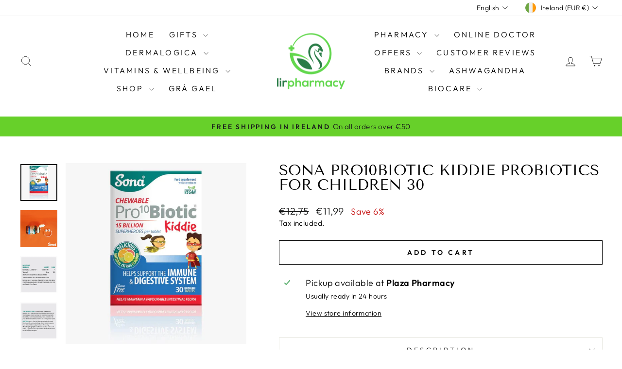

--- FILE ---
content_type: text/html; charset=utf-8
request_url: https://lirpharmacy.com/products/sona-pro10biotic-kiddie-probiotics-for-children-30
body_size: 47974
content:
<!doctype html>
<html class="no-js" lang="en" dir="ltr">
<head>
  <meta charset="utf-8">
  <meta http-equiv="X-UA-Compatible" content="IE=edge,chrome=1">
  <meta name="viewport" content="width=device-width,initial-scale=1">
  <meta name="theme-color" content="#000000">
  <link rel="canonical" href="https://lirpharmacy.com/products/sona-pro10biotic-kiddie-probiotics-for-children-30">
  <link rel="preconnect" href="https://cdn.shopify.com" crossorigin>
  <link rel="preconnect" href="https://fonts.shopifycdn.com" crossorigin>
  <link rel="dns-prefetch" href="https://productreviews.shopifycdn.com">
  <link rel="dns-prefetch" href="https://ajax.googleapis.com">
  <link rel="dns-prefetch" href="https://maps.googleapis.com">
  <link rel="dns-prefetch" href="https://maps.gstatic.com"><title>Sona Pro10Biotic Kiddie ProBiotics for Children 30
&ndash; Lir Pharmacy
</title>
<meta name="description" content="Sona Pro10Biotic Kiddie ProBiotics for Children 30 Sona Pro10Biotic Kiddie is a delicious, natural Citrus flavoured, chewable tablet containing friendly micro-organisms. These friendly bacteria colonise the gut and help maintain a favourable intestinal flora. A correct balance of intestinal flora is important for the proper digestion and utilisation of nutrients and a healthy immune system. Pro10Biotic Kiddie can be taken on a daily basis, and is particularly beneficial during and immediately after a course of antibiotics."><meta property="og:site_name" content="Lir Pharmacy">
  <meta property="og:url" content="https://lirpharmacy.com/products/sona-pro10biotic-kiddie-probiotics-for-children-30">
  <meta property="og:title" content="Sona Pro10Biotic Kiddie ProBiotics for Children 30">
  <meta property="og:type" content="product">
  <meta property="og:description" content="Sona Pro10Biotic Kiddie ProBiotics for Children 30 Sona Pro10Biotic Kiddie is a delicious, natural Citrus flavoured, chewable tablet containing friendly micro-organisms. These friendly bacteria colonise the gut and help maintain a favourable intestinal flora. A correct balance of intestinal flora is important for the proper digestion and utilisation of nutrients and a healthy immune system. Pro10Biotic Kiddie can be taken on a daily basis, and is particularly beneficial during and immediately after a course of antibiotics."><meta property="og:image" content="http://lirpharmacy.com/cdn/shop/files/probiotics-sona-pro10biotic-kiddie-probiotics-for-children-30-54153563079000.webp?v=1712234839">
    <meta property="og:image:secure_url" content="https://lirpharmacy.com/cdn/shop/files/probiotics-sona-pro10biotic-kiddie-probiotics-for-children-30-54153563079000.webp?v=1712234839">
    <meta property="og:image:width" content="670">
    <meta property="og:image:height" content="670"><meta name="twitter:site" content="@">
  <meta name="twitter:card" content="summary_large_image">
  <meta name="twitter:title" content="Sona Pro10Biotic Kiddie ProBiotics for Children 30">
  <meta name="twitter:description" content="Sona Pro10Biotic Kiddie ProBiotics for Children 30 Sona Pro10Biotic Kiddie is a delicious, natural Citrus flavoured, chewable tablet containing friendly micro-organisms. These friendly bacteria colonise the gut and help maintain a favourable intestinal flora. A correct balance of intestinal flora is important for the proper digestion and utilisation of nutrients and a healthy immune system. Pro10Biotic Kiddie can be taken on a daily basis, and is particularly beneficial during and immediately after a course of antibiotics.">
<script async crossorigin fetchpriority="high" src="/cdn/shopifycloud/importmap-polyfill/es-modules-shim.2.4.0.js"></script>
<script type="importmap">
{
  "imports": {
    "element.base-media": "//lirpharmacy.com/cdn/shop/t/24/assets/element.base-media.js?v=61305152781971747521768399833",
    "element.image.parallax": "//lirpharmacy.com/cdn/shop/t/24/assets/element.image.parallax.js?v=59188309605188605141768399834",
    "element.model": "//lirpharmacy.com/cdn/shop/t/24/assets/element.model.js?v=104979259955732717291768399835",
    "element.quantity-selector": "//lirpharmacy.com/cdn/shop/t/24/assets/element.quantity-selector.js?v=68208048201360514121768399835",
    "element.text.rte": "//lirpharmacy.com/cdn/shop/t/24/assets/element.text.rte.js?v=28194737298593644281768399836",
    "element.video": "//lirpharmacy.com/cdn/shop/t/24/assets/element.video.js?v=110560105447302630031768399836",
    "is-land": "//lirpharmacy.com/cdn/shop/t/24/assets/is-land.min.js?v=92343381495565747271768399884",
    "util.misc": "//lirpharmacy.com/cdn/shop/t/24/assets/util.misc.js?v=117964846174238173191768399906",
    "util.product-loader": "//lirpharmacy.com/cdn/shop/t/24/assets/util.product-loader.js?v=71947287259713254281768399907",
    "util.resource-loader": "//lirpharmacy.com/cdn/shop/t/24/assets/util.resource-loader.js?v=81301169148003274841768399908",
    "vendor.in-view": "//lirpharmacy.com/cdn/shop/t/24/assets/vendor.in-view.js?v=126891093837844970591768399909"
  }
}
</script><script type="module" src="//lirpharmacy.com/cdn/shop/t/24/assets/is-land.min.js?v=92343381495565747271768399884"></script>
<style data-shopify>@font-face {
  font-family: "Tenor Sans";
  font-weight: 400;
  font-style: normal;
  font-display: swap;
  src: url("//lirpharmacy.com/cdn/fonts/tenor_sans/tenorsans_n4.966071a72c28462a9256039d3e3dc5b0cf314f65.woff2") format("woff2"),
       url("//lirpharmacy.com/cdn/fonts/tenor_sans/tenorsans_n4.2282841d948f9649ba5c3cad6ea46df268141820.woff") format("woff");
}

  @font-face {
  font-family: Outfit;
  font-weight: 300;
  font-style: normal;
  font-display: swap;
  src: url("//lirpharmacy.com/cdn/fonts/outfit/outfit_n3.8c97ae4c4fac7c2ea467a6dc784857f4de7e0e37.woff2") format("woff2"),
       url("//lirpharmacy.com/cdn/fonts/outfit/outfit_n3.b50a189ccde91f9bceee88f207c18c09f0b62a7b.woff") format("woff");
}


  @font-face {
  font-family: Outfit;
  font-weight: 600;
  font-style: normal;
  font-display: swap;
  src: url("//lirpharmacy.com/cdn/fonts/outfit/outfit_n6.dfcbaa80187851df2e8384061616a8eaa1702fdc.woff2") format("woff2"),
       url("//lirpharmacy.com/cdn/fonts/outfit/outfit_n6.88384e9fc3e36038624caccb938f24ea8008a91d.woff") format("woff");
}

  
  
</style><link href="//lirpharmacy.com/cdn/shop/t/24/assets/theme.css?v=93626464380700918791768399926" rel="stylesheet" type="text/css" media="all" />
<style data-shopify>:root {
    --typeHeaderPrimary: "Tenor Sans";
    --typeHeaderFallback: sans-serif;
    --typeHeaderSize: 36px;
    --typeHeaderWeight: 400;
    --typeHeaderLineHeight: 1;
    --typeHeaderSpacing: 0.0em;

    --typeBasePrimary:Outfit;
    --typeBaseFallback:sans-serif;
    --typeBaseSize: 18px;
    --typeBaseWeight: 300;
    --typeBaseSpacing: 0.025em;
    --typeBaseLineHeight: 1.4;
    --typeBaselineHeightMinus01: 1.3;

    --typeCollectionTitle: 20px;

    --iconWeight: 2px;
    --iconLinecaps: miter;

    
        --buttonRadius: 0;
    

    --colorGridOverlayOpacity: 0.1;
    --colorAnnouncement: #67d02a;
    --colorAnnouncementText: #1c1d1d;

    --colorBody: #ffffff;
    --colorBodyAlpha05: rgba(255, 255, 255, 0.05);
    --colorBodyDim: #f2f2f2;
    --colorBodyLightDim: #fafafa;
    --colorBodyMediumDim: #f5f5f5;


    --colorBorder: #e8e8e1;

    --colorBtnPrimary: #000000;
    --colorBtnPrimaryLight: #1a1a1a;
    --colorBtnPrimaryDim: #000000;
    --colorBtnPrimaryText: #ffffff;

    --colorCartDot: #ff4f33;

    --colorDrawers: #ffffff;
    --colorDrawersDim: #f2f2f2;
    --colorDrawerBorder: #e8e8e1;
    --colorDrawerText: #000000;
    --colorDrawerTextDark: #000000;
    --colorDrawerButton: #1c1d1d;
    --colorDrawerButtonText: #ffffff;

    --colorFooter: #ffffff;
    --colorFooterText: #000000;
    --colorFooterTextAlpha01: #000000;

    --colorGridOverlay: #000000;
    --colorGridOverlayOpacity: 0.1;

    --colorHeaderTextAlpha01: rgba(0, 0, 0, 0.1);

    --colorHeroText: #ffffff;

    --colorSmallImageBg: #ffffff;
    --colorLargeImageBg: #0f0f0f;

    --colorImageOverlay: #000000;
    --colorImageOverlayOpacity: 0.1;
    --colorImageOverlayTextShadow: 0.2;

    --colorLink: #000000;

    --colorModalBg: rgba(230, 230, 230, 0.6);

    --colorNav: #ffffff;
    --colorNavText: #000000;

    --colorPrice: #1c1d1d;

    --colorSaleTag: #1c1d1d;
    --colorSaleTagText: #ffffff;

    --colorTextBody: #000000;
    --colorTextBodyAlpha015: rgba(0, 0, 0, 0.15);
    --colorTextBodyAlpha005: rgba(0, 0, 0, 0.05);
    --colorTextBodyAlpha008: rgba(0, 0, 0, 0.08);
    --colorTextSavings: #C20000;

    --urlIcoSelect: url(//lirpharmacy.com/cdn/shop/t/24/assets/ico-select.svg);
    --urlIcoSelectFooter: url(//lirpharmacy.com/cdn/shop/t/24/assets/ico-select-footer.svg);
    --urlIcoSelectWhite: url(//lirpharmacy.com/cdn/shop/t/24/assets/ico-select-white.svg);

    --grid-gutter: 17px;
    --drawer-gutter: 20px;

    --sizeChartMargin: 25px 0;
    --sizeChartIconMargin: 5px;

    --newsletterReminderPadding: 40px;

    /*Shop Pay Installments*/
    --color-body-text: #000000;
    --color-body: #ffffff;
    --color-bg: #ffffff;
    }

    .placeholder-content {
    background-image: linear-gradient(100deg, #ffffff 40%, #f7f7f7 63%, #ffffff 79%);
    }</style><script>
    document.documentElement.className = document.documentElement.className.replace('no-js', 'js');

    window.theme = window.theme || {};
    theme.routes = {
      home: "/",
      cart: "/cart.js",
      cartPage: "/cart",
      cartAdd: "/cart/add.js",
      cartChange: "/cart/change.js",
      search: "/search",
      predictiveSearch: "/search/suggest"
    };
    theme.strings = {
      soldOut: "Sold Out",
      unavailable: "Unavailable",
      inStockLabel: "In stock, ready to ship",
      oneStockLabel: "Low stock - [count] item left",
      otherStockLabel: "Low stock - [count] items left",
      willNotShipUntil: "Ready to ship [date]",
      willBeInStockAfter: "Back in stock [date]",
      waitingForStock: "Backordered, shipping soon",
      savePrice: "Save [saved_amount]",
      cartEmpty: "Your cart is currently empty.",
      cartTermsConfirmation: "You must agree with the terms and conditions of sales to check out",
      searchCollections: "Collections",
      searchPages: "Pages",
      searchArticles: "Articles",
      productFrom: "from ",
      maxQuantity: "You can only have [quantity] of [title] in your cart."
    };
    theme.settings = {
      cartType: "drawer",
      isCustomerTemplate: false,
      moneyFormat: "€{{amount_with_comma_separator}}",
      saveType: "percent",
      productImageSize: "landscape",
      productImageCover: false,
      predictiveSearch: true,
      predictiveSearchType: null,
      predictiveSearchVendor: false,
      predictiveSearchPrice: true,
      quickView: true,
      themeName: 'Impulse',
      themeVersion: "8.1.0"
    };
  </script>

  <script>window.performance && window.performance.mark && window.performance.mark('shopify.content_for_header.start');</script><meta id="shopify-digital-wallet" name="shopify-digital-wallet" content="/40323940514/digital_wallets/dialog">
<meta name="shopify-checkout-api-token" content="c9fbf006f18d835568243bc7e6c308c0">
<meta id="in-context-paypal-metadata" data-shop-id="40323940514" data-venmo-supported="false" data-environment="production" data-locale="en_US" data-paypal-v4="true" data-currency="EUR">
<link rel="alternate" hreflang="x-default" href="https://lirpharmacy.com/products/sona-pro10biotic-kiddie-probiotics-for-children-30">
<link rel="alternate" hreflang="en" href="https://lirpharmacy.com/products/sona-pro10biotic-kiddie-probiotics-for-children-30">
<link rel="alternate" hreflang="cs" href="https://lirpharmacy.com/cs/products/sona-pro10biotic-kiddie-probiotics-for-children-30">
<link rel="alternate" hreflang="da" href="https://lirpharmacy.com/da/products/sona-pro10biotic-kiddie-probiotics-for-children-30">
<link rel="alternate" hreflang="nl" href="https://lirpharmacy.com/nl/products/sona-pro10biotic-kiddie-probiotics-for-children-30">
<link rel="alternate" hreflang="fr" href="https://lirpharmacy.com/fr/products/sona-pro10biotic-kiddie-probiotics-for-children-30">
<link rel="alternate" hreflang="de" href="https://lirpharmacy.com/de/products/sona-pro10biotic-kiddie-probiotics-for-children-30">
<link rel="alternate" hreflang="pl" href="https://lirpharmacy.com/pl/products/sona-pro10biotic-kiddie-probiotics-for-children-30">
<link rel="alternate" hreflang="en-DK" href="https://lirpharmacy.com/en-dk/products/sona-pro10biotic-kiddie-probiotics-for-children-30">
<link rel="alternate" hreflang="en-GB" href="https://lirpharmacy.com/en-gb/products/sona-pro10biotic-kiddie-probiotics-for-children-30">
<link rel="alternate" type="application/json+oembed" href="https://lirpharmacy.com/products/sona-pro10biotic-kiddie-probiotics-for-children-30.oembed">
<script async="async" src="/checkouts/internal/preloads.js?locale=en-IE"></script>
<link rel="preconnect" href="https://shop.app" crossorigin="anonymous">
<script async="async" src="https://shop.app/checkouts/internal/preloads.js?locale=en-IE&shop_id=40323940514" crossorigin="anonymous"></script>
<script id="apple-pay-shop-capabilities" type="application/json">{"shopId":40323940514,"countryCode":"IE","currencyCode":"EUR","merchantCapabilities":["supports3DS"],"merchantId":"gid:\/\/shopify\/Shop\/40323940514","merchantName":"Lir Pharmacy","requiredBillingContactFields":["postalAddress","email","phone"],"requiredShippingContactFields":["postalAddress","email","phone"],"shippingType":"shipping","supportedNetworks":["visa","maestro","masterCard"],"total":{"type":"pending","label":"Lir Pharmacy","amount":"1.00"},"shopifyPaymentsEnabled":true,"supportsSubscriptions":true}</script>
<script id="shopify-features" type="application/json">{"accessToken":"c9fbf006f18d835568243bc7e6c308c0","betas":["rich-media-storefront-analytics"],"domain":"lirpharmacy.com","predictiveSearch":true,"shopId":40323940514,"locale":"en"}</script>
<script>var Shopify = Shopify || {};
Shopify.shop = "lirpharmacy.myshopify.com";
Shopify.locale = "en";
Shopify.currency = {"active":"EUR","rate":"1.0"};
Shopify.country = "IE";
Shopify.theme = {"name":"Updated copy of Nov 2025","id":189303062872,"schema_name":"Impulse","schema_version":"8.1.0","theme_store_id":857,"role":"main"};
Shopify.theme.handle = "null";
Shopify.theme.style = {"id":null,"handle":null};
Shopify.cdnHost = "lirpharmacy.com/cdn";
Shopify.routes = Shopify.routes || {};
Shopify.routes.root = "/";</script>
<script type="module">!function(o){(o.Shopify=o.Shopify||{}).modules=!0}(window);</script>
<script>!function(o){function n(){var o=[];function n(){o.push(Array.prototype.slice.apply(arguments))}return n.q=o,n}var t=o.Shopify=o.Shopify||{};t.loadFeatures=n(),t.autoloadFeatures=n()}(window);</script>
<script>
  window.ShopifyPay = window.ShopifyPay || {};
  window.ShopifyPay.apiHost = "shop.app\/pay";
  window.ShopifyPay.redirectState = null;
</script>
<script id="shop-js-analytics" type="application/json">{"pageType":"product"}</script>
<script defer="defer" async type="module" src="//lirpharmacy.com/cdn/shopifycloud/shop-js/modules/v2/client.init-shop-cart-sync_BApSsMSl.en.esm.js"></script>
<script defer="defer" async type="module" src="//lirpharmacy.com/cdn/shopifycloud/shop-js/modules/v2/chunk.common_CBoos6YZ.esm.js"></script>
<script type="module">
  await import("//lirpharmacy.com/cdn/shopifycloud/shop-js/modules/v2/client.init-shop-cart-sync_BApSsMSl.en.esm.js");
await import("//lirpharmacy.com/cdn/shopifycloud/shop-js/modules/v2/chunk.common_CBoos6YZ.esm.js");

  window.Shopify.SignInWithShop?.initShopCartSync?.({"fedCMEnabled":true,"windoidEnabled":true});

</script>
<script>
  window.Shopify = window.Shopify || {};
  if (!window.Shopify.featureAssets) window.Shopify.featureAssets = {};
  window.Shopify.featureAssets['shop-js'] = {"shop-cart-sync":["modules/v2/client.shop-cart-sync_DJczDl9f.en.esm.js","modules/v2/chunk.common_CBoos6YZ.esm.js"],"init-fed-cm":["modules/v2/client.init-fed-cm_BzwGC0Wi.en.esm.js","modules/v2/chunk.common_CBoos6YZ.esm.js"],"init-windoid":["modules/v2/client.init-windoid_BS26ThXS.en.esm.js","modules/v2/chunk.common_CBoos6YZ.esm.js"],"shop-cash-offers":["modules/v2/client.shop-cash-offers_DthCPNIO.en.esm.js","modules/v2/chunk.common_CBoos6YZ.esm.js","modules/v2/chunk.modal_Bu1hFZFC.esm.js"],"shop-button":["modules/v2/client.shop-button_D_JX508o.en.esm.js","modules/v2/chunk.common_CBoos6YZ.esm.js"],"init-shop-email-lookup-coordinator":["modules/v2/client.init-shop-email-lookup-coordinator_DFwWcvrS.en.esm.js","modules/v2/chunk.common_CBoos6YZ.esm.js"],"shop-toast-manager":["modules/v2/client.shop-toast-manager_tEhgP2F9.en.esm.js","modules/v2/chunk.common_CBoos6YZ.esm.js"],"shop-login-button":["modules/v2/client.shop-login-button_DwLgFT0K.en.esm.js","modules/v2/chunk.common_CBoos6YZ.esm.js","modules/v2/chunk.modal_Bu1hFZFC.esm.js"],"avatar":["modules/v2/client.avatar_BTnouDA3.en.esm.js"],"init-shop-cart-sync":["modules/v2/client.init-shop-cart-sync_BApSsMSl.en.esm.js","modules/v2/chunk.common_CBoos6YZ.esm.js"],"pay-button":["modules/v2/client.pay-button_BuNmcIr_.en.esm.js","modules/v2/chunk.common_CBoos6YZ.esm.js"],"init-shop-for-new-customer-accounts":["modules/v2/client.init-shop-for-new-customer-accounts_DrjXSI53.en.esm.js","modules/v2/client.shop-login-button_DwLgFT0K.en.esm.js","modules/v2/chunk.common_CBoos6YZ.esm.js","modules/v2/chunk.modal_Bu1hFZFC.esm.js"],"init-customer-accounts-sign-up":["modules/v2/client.init-customer-accounts-sign-up_TlVCiykN.en.esm.js","modules/v2/client.shop-login-button_DwLgFT0K.en.esm.js","modules/v2/chunk.common_CBoos6YZ.esm.js","modules/v2/chunk.modal_Bu1hFZFC.esm.js"],"shop-follow-button":["modules/v2/client.shop-follow-button_C5D3XtBb.en.esm.js","modules/v2/chunk.common_CBoos6YZ.esm.js","modules/v2/chunk.modal_Bu1hFZFC.esm.js"],"checkout-modal":["modules/v2/client.checkout-modal_8TC_1FUY.en.esm.js","modules/v2/chunk.common_CBoos6YZ.esm.js","modules/v2/chunk.modal_Bu1hFZFC.esm.js"],"init-customer-accounts":["modules/v2/client.init-customer-accounts_C0Oh2ljF.en.esm.js","modules/v2/client.shop-login-button_DwLgFT0K.en.esm.js","modules/v2/chunk.common_CBoos6YZ.esm.js","modules/v2/chunk.modal_Bu1hFZFC.esm.js"],"lead-capture":["modules/v2/client.lead-capture_Cq0gfm7I.en.esm.js","modules/v2/chunk.common_CBoos6YZ.esm.js","modules/v2/chunk.modal_Bu1hFZFC.esm.js"],"shop-login":["modules/v2/client.shop-login_BmtnoEUo.en.esm.js","modules/v2/chunk.common_CBoos6YZ.esm.js","modules/v2/chunk.modal_Bu1hFZFC.esm.js"],"payment-terms":["modules/v2/client.payment-terms_BHOWV7U_.en.esm.js","modules/v2/chunk.common_CBoos6YZ.esm.js","modules/v2/chunk.modal_Bu1hFZFC.esm.js"]};
</script>
<script>(function() {
  var isLoaded = false;
  function asyncLoad() {
    if (isLoaded) return;
    isLoaded = true;
    var urls = ["https:\/\/buy-me-cdn.makeprosimp.com\/v2\/app.min.js?v=v2\u0026shop=lirpharmacy.myshopify.com","https:\/\/static.rechargecdn.com\/assets\/js\/widget.min.js?shop=lirpharmacy.myshopify.com","https:\/\/api.omappapi.com\/shopify\/embed\/?shop=lirpharmacy.myshopify.com","https:\/\/ecommplugins-scripts.trustpilot.com\/v2.1\/js\/header.min.js?settings=eyJrZXkiOiJsNHBndEZuRkIwUWx6OW1BIiwicyI6ImJhcmNvZGUifQ==\u0026v=2.5\u0026shop=lirpharmacy.myshopify.com","https:\/\/ecommplugins-trustboxsettings.trustpilot.com\/lirpharmacy.myshopify.com.js?settings=1753958344527\u0026shop=lirpharmacy.myshopify.com","https:\/\/widget.trustpilot.com\/bootstrap\/v5\/tp.widget.sync.bootstrap.min.js?shop=lirpharmacy.myshopify.com","https:\/\/widget.trustpilot.com\/bootstrap\/v5\/tp.widget.sync.bootstrap.min.js?shop=lirpharmacy.myshopify.com","https:\/\/widget.trustpilot.com\/bootstrap\/v5\/tp.widget.sync.bootstrap.min.js?shop=lirpharmacy.myshopify.com","\/\/cdn.shopify.com\/proxy\/7e9b14df88cb549e26bb98ae48fcc614e11b7e68f1d24c99739d45a9e93a7a38\/feed.mulwi.com\/js\/init.js?shop=lirpharmacy.myshopify.com\u0026sp-cache-control=cHVibGljLCBtYXgtYWdlPTkwMA","https:\/\/dr4qe3ddw9y32.cloudfront.net\/awin-shopify-integration-code.js?aid=31213\u0026v=shopifyApp_5.2.3\u0026ts=1759224435127\u0026shop=lirpharmacy.myshopify.com","https:\/\/cdn.hextom.com\/js\/freeshippingbar.js?shop=lirpharmacy.myshopify.com","https:\/\/ecommplugins-scripts.trustpilot.com\/v2.1\/js\/success.min.js?settings=eyJrZXkiOiJsNHBndEZuRkIwUWx6OW1BIiwicyI6ImJhcmNvZGUiLCJ0IjpbIm9yZGVycy9mdWxmaWxsZWQiXSwidiI6IiIsImEiOiIifQ==\u0026shop=lirpharmacy.myshopify.com","https:\/\/ecommplugins-scripts.trustpilot.com\/v2.1\/js\/success.min.js?settings=eyJrZXkiOiJsNHBndEZuRkIwUWx6OW1BIiwicyI6ImJhcmNvZGUiLCJ0IjpbIm9yZGVycy9mdWxmaWxsZWQiXSwidiI6IiIsImEiOiIifQ==\u0026shop=lirpharmacy.myshopify.com","https:\/\/ecommplugins-scripts.trustpilot.com\/v2.1\/js\/success.min.js?settings=eyJrZXkiOiJsNHBndEZuRkIwUWx6OW1BIiwicyI6ImJhcmNvZGUiLCJ0IjpbIm9yZGVycy9mdWxmaWxsZWQiXSwidiI6IiIsImEiOiIifQ==\u0026shop=lirpharmacy.myshopify.com"];
    for (var i = 0; i < urls.length; i++) {
      var s = document.createElement('script');
      s.type = 'text/javascript';
      s.async = true;
      s.src = urls[i];
      var x = document.getElementsByTagName('script')[0];
      x.parentNode.insertBefore(s, x);
    }
  };
  if(window.attachEvent) {
    window.attachEvent('onload', asyncLoad);
  } else {
    window.addEventListener('load', asyncLoad, false);
  }
})();</script>
<script id="__st">var __st={"a":40323940514,"offset":0,"reqid":"f433a318-9aee-4d92-8686-d0a2742219ac-1768872226","pageurl":"lirpharmacy.com\/products\/sona-pro10biotic-kiddie-probiotics-for-children-30","u":"b2ab49e357bd","p":"product","rtyp":"product","rid":7731171655937};</script>
<script>window.ShopifyPaypalV4VisibilityTracking = true;</script>
<script id="captcha-bootstrap">!function(){'use strict';const t='contact',e='account',n='new_comment',o=[[t,t],['blogs',n],['comments',n],[t,'customer']],c=[[e,'customer_login'],[e,'guest_login'],[e,'recover_customer_password'],[e,'create_customer']],r=t=>t.map((([t,e])=>`form[action*='/${t}']:not([data-nocaptcha='true']) input[name='form_type'][value='${e}']`)).join(','),a=t=>()=>t?[...document.querySelectorAll(t)].map((t=>t.form)):[];function s(){const t=[...o],e=r(t);return a(e)}const i='password',u='form_key',d=['recaptcha-v3-token','g-recaptcha-response','h-captcha-response',i],f=()=>{try{return window.sessionStorage}catch{return}},m='__shopify_v',_=t=>t.elements[u];function p(t,e,n=!1){try{const o=window.sessionStorage,c=JSON.parse(o.getItem(e)),{data:r}=function(t){const{data:e,action:n}=t;return t[m]||n?{data:e,action:n}:{data:t,action:n}}(c);for(const[e,n]of Object.entries(r))t.elements[e]&&(t.elements[e].value=n);n&&o.removeItem(e)}catch(o){console.error('form repopulation failed',{error:o})}}const l='form_type',E='cptcha';function T(t){t.dataset[E]=!0}const w=window,h=w.document,L='Shopify',v='ce_forms',y='captcha';let A=!1;((t,e)=>{const n=(g='f06e6c50-85a8-45c8-87d0-21a2b65856fe',I='https://cdn.shopify.com/shopifycloud/storefront-forms-hcaptcha/ce_storefront_forms_captcha_hcaptcha.v1.5.2.iife.js',D={infoText:'Protected by hCaptcha',privacyText:'Privacy',termsText:'Terms'},(t,e,n)=>{const o=w[L][v],c=o.bindForm;if(c)return c(t,g,e,D).then(n);var r;o.q.push([[t,g,e,D],n]),r=I,A||(h.body.append(Object.assign(h.createElement('script'),{id:'captcha-provider',async:!0,src:r})),A=!0)});var g,I,D;w[L]=w[L]||{},w[L][v]=w[L][v]||{},w[L][v].q=[],w[L][y]=w[L][y]||{},w[L][y].protect=function(t,e){n(t,void 0,e),T(t)},Object.freeze(w[L][y]),function(t,e,n,w,h,L){const[v,y,A,g]=function(t,e,n){const i=e?o:[],u=t?c:[],d=[...i,...u],f=r(d),m=r(i),_=r(d.filter((([t,e])=>n.includes(e))));return[a(f),a(m),a(_),s()]}(w,h,L),I=t=>{const e=t.target;return e instanceof HTMLFormElement?e:e&&e.form},D=t=>v().includes(t);t.addEventListener('submit',(t=>{const e=I(t);if(!e)return;const n=D(e)&&!e.dataset.hcaptchaBound&&!e.dataset.recaptchaBound,o=_(e),c=g().includes(e)&&(!o||!o.value);(n||c)&&t.preventDefault(),c&&!n&&(function(t){try{if(!f())return;!function(t){const e=f();if(!e)return;const n=_(t);if(!n)return;const o=n.value;o&&e.removeItem(o)}(t);const e=Array.from(Array(32),(()=>Math.random().toString(36)[2])).join('');!function(t,e){_(t)||t.append(Object.assign(document.createElement('input'),{type:'hidden',name:u})),t.elements[u].value=e}(t,e),function(t,e){const n=f();if(!n)return;const o=[...t.querySelectorAll(`input[type='${i}']`)].map((({name:t})=>t)),c=[...d,...o],r={};for(const[a,s]of new FormData(t).entries())c.includes(a)||(r[a]=s);n.setItem(e,JSON.stringify({[m]:1,action:t.action,data:r}))}(t,e)}catch(e){console.error('failed to persist form',e)}}(e),e.submit())}));const S=(t,e)=>{t&&!t.dataset[E]&&(n(t,e.some((e=>e===t))),T(t))};for(const o of['focusin','change'])t.addEventListener(o,(t=>{const e=I(t);D(e)&&S(e,y())}));const B=e.get('form_key'),M=e.get(l),P=B&&M;t.addEventListener('DOMContentLoaded',(()=>{const t=y();if(P)for(const e of t)e.elements[l].value===M&&p(e,B);[...new Set([...A(),...v().filter((t=>'true'===t.dataset.shopifyCaptcha))])].forEach((e=>S(e,t)))}))}(h,new URLSearchParams(w.location.search),n,t,e,['guest_login'])})(!0,!0)}();</script>
<script integrity="sha256-4kQ18oKyAcykRKYeNunJcIwy7WH5gtpwJnB7kiuLZ1E=" data-source-attribution="shopify.loadfeatures" defer="defer" src="//lirpharmacy.com/cdn/shopifycloud/storefront/assets/storefront/load_feature-a0a9edcb.js" crossorigin="anonymous"></script>
<script crossorigin="anonymous" defer="defer" src="//lirpharmacy.com/cdn/shopifycloud/storefront/assets/shopify_pay/storefront-65b4c6d7.js?v=20250812"></script>
<script data-source-attribution="shopify.dynamic_checkout.dynamic.init">var Shopify=Shopify||{};Shopify.PaymentButton=Shopify.PaymentButton||{isStorefrontPortableWallets:!0,init:function(){window.Shopify.PaymentButton.init=function(){};var t=document.createElement("script");t.src="https://lirpharmacy.com/cdn/shopifycloud/portable-wallets/latest/portable-wallets.en.js",t.type="module",document.head.appendChild(t)}};
</script>
<script data-source-attribution="shopify.dynamic_checkout.buyer_consent">
  function portableWalletsHideBuyerConsent(e){var t=document.getElementById("shopify-buyer-consent"),n=document.getElementById("shopify-subscription-policy-button");t&&n&&(t.classList.add("hidden"),t.setAttribute("aria-hidden","true"),n.removeEventListener("click",e))}function portableWalletsShowBuyerConsent(e){var t=document.getElementById("shopify-buyer-consent"),n=document.getElementById("shopify-subscription-policy-button");t&&n&&(t.classList.remove("hidden"),t.removeAttribute("aria-hidden"),n.addEventListener("click",e))}window.Shopify?.PaymentButton&&(window.Shopify.PaymentButton.hideBuyerConsent=portableWalletsHideBuyerConsent,window.Shopify.PaymentButton.showBuyerConsent=portableWalletsShowBuyerConsent);
</script>
<script>
  function portableWalletsCleanup(e){e&&e.src&&console.error("Failed to load portable wallets script "+e.src);var t=document.querySelectorAll("shopify-accelerated-checkout .shopify-payment-button__skeleton, shopify-accelerated-checkout-cart .wallet-cart-button__skeleton"),e=document.getElementById("shopify-buyer-consent");for(let e=0;e<t.length;e++)t[e].remove();e&&e.remove()}function portableWalletsNotLoadedAsModule(e){e instanceof ErrorEvent&&"string"==typeof e.message&&e.message.includes("import.meta")&&"string"==typeof e.filename&&e.filename.includes("portable-wallets")&&(window.removeEventListener("error",portableWalletsNotLoadedAsModule),window.Shopify.PaymentButton.failedToLoad=e,"loading"===document.readyState?document.addEventListener("DOMContentLoaded",window.Shopify.PaymentButton.init):window.Shopify.PaymentButton.init())}window.addEventListener("error",portableWalletsNotLoadedAsModule);
</script>

<script type="module" src="https://lirpharmacy.com/cdn/shopifycloud/portable-wallets/latest/portable-wallets.en.js" onError="portableWalletsCleanup(this)" crossorigin="anonymous"></script>
<script nomodule>
  document.addEventListener("DOMContentLoaded", portableWalletsCleanup);
</script>

<script id='scb4127' type='text/javascript' async='' src='https://lirpharmacy.com/cdn/shopifycloud/privacy-banner/storefront-banner.js'></script><link id="shopify-accelerated-checkout-styles" rel="stylesheet" media="screen" href="https://lirpharmacy.com/cdn/shopifycloud/portable-wallets/latest/accelerated-checkout-backwards-compat.css" crossorigin="anonymous">
<style id="shopify-accelerated-checkout-cart">
        #shopify-buyer-consent {
  margin-top: 1em;
  display: inline-block;
  width: 100%;
}

#shopify-buyer-consent.hidden {
  display: none;
}

#shopify-subscription-policy-button {
  background: none;
  border: none;
  padding: 0;
  text-decoration: underline;
  font-size: inherit;
  cursor: pointer;
}

#shopify-subscription-policy-button::before {
  box-shadow: none;
}

      </style>

<script>window.performance && window.performance.mark && window.performance.mark('shopify.content_for_header.end');</script>

  <style data-shopify>
    :root {
      /* Root Variables */
      /* ========================= */
      --root-color-primary: #000000;
      --color-primary: #000000;
      --root-color-secondary: #ffffff;
      --color-secondary: #ffffff;
      --color-sale-tag: #1c1d1d;
      --color-sale-tag-text: #ffffff;
      --layout-section-padding-block: 3rem;
      --layout-section-padding-inline--md: 40px;
      --layout-section-max-inline-size: 1420px; 


      /* Text */
      /* ========================= */
      
      /* Body Font Styles */
      --element-text-font-family--body: Outfit;
      --element-text-font-family-fallback--body: sans-serif;
      --element-text-font-weight--body: 300;
      --element-text-letter-spacing--body: 0.025em;
      --element-text-text-transform--body: none;

      /* Body Font Sizes */
      --element-text-font-size--body: initial;
      --element-text-font-size--body-xs: 14px;
      --element-text-font-size--body-sm: 16px;
      --element-text-font-size--body-md: 18px;
      --element-text-font-size--body-lg: 20px;
      
      /* Body Line Heights */
      --element-text-line-height--body: 1.4;

      /* Heading Font Styles */
      --element-text-font-family--heading: "Tenor Sans";
      --element-text-font-family-fallback--heading: sans-serif;
      --element-text-font-weight--heading: 400;
      --element-text-letter-spacing--heading: 0.0em;
      
      
      --element-text-text-transform--heading: uppercase;
       
      
      
      /* Heading Font Sizes */
      --element-text-font-size--heading-2xl: 52px;
      --element-text-font-size--heading-xl: 36px;
      --element-text-font-size--heading-lg: 30px;
      --element-text-font-size--heading-md: 28px;
      --element-text-font-size--heading-sm: 22px;
      --element-text-font-size--heading-xs: 20px;
      
      /* Heading Line Heights */
      --element-text-line-height--heading: 1;

      /* Buttons */
      /* ========================= */
      
          --element-button-radius: 0;
      

      --element-button-padding-block: 12px;
      --element-button-text-transform: uppercase;
      --element-button-font-weight: 800;
      --element-button-font-size: max(calc(var(--typeBaseSize) - 4px), 13px);
      --element-button-letter-spacing: .3em;

      /* Base Color Variables */
      --element-button-color-primary: #000000;
      --element-button-color-secondary: #ffffff;
      --element-button-shade-border: 100%;

      /* Hover State Variables */
      --element-button-shade-background--hover: 0%;
      --element-button-shade-border--hover: 100%;

      /* Focus State Variables */
      --element-button-color-focus: var(--color-focus);

      /* Inputs */
      /* ========================= */
      
          --element-icon-radius: 0;
      

      --element-input-font-size: var(--element-text-font-size--body-sm);
      --element-input-box-shadow-shade: 100%;

      /* Hover State Variables */
      --element-input-background-shade--hover: 0%;
      --element-input-box-shadow-spread-radius--hover: 1px;
    }

    @media only screen and (max-width: 768px) {
      :root {
        --element-button-font-size: max(calc(var(--typeBaseSize) - 5px), 11px);
      }
    }

    .element-radio {
        &:has(input[type='radio']:checked) {
          --element-button-color: var(--element-button-color-secondary);
        }
    }

    /* ATC Button Overrides */
    /* ========================= */

    .element-button[type="submit"],
    .element-button[type="submit"] .element-text,
    .element-button--shopify-payment-wrapper button {
      --element-button-padding-block: 13px;
      --element-button-padding-inline: 20px;
      --element-button-line-height: 1.42;
      --_font-size--body-md: var(--element-button-font-size);

      line-height: 1.42 !important;
    }

    /* When dynamic checkout is enabled */
    product-form:has(.element-button--shopify-payment-wrapper) {
      --element-button-color: #000000;

      .element-button[type="submit"],
      .element-button--shopify-payment-wrapper button {
        min-height: 50px !important;
      }

      .shopify-payment-button {
        margin: 0;
      }
    }

    /* Hover animation for non-angled buttons */
    body:not([data-button_style='angled']) .element-button[type="submit"] {
      position: relative;
      overflow: hidden;

      &:after {
        content: '';
        position: absolute;
        top: 0;
        left: 150%;
        width: 200%;
        height: 100%;
        transform: skewX(-20deg);
        background-image: linear-gradient(to right,transparent, rgba(255,255,255,.25),transparent);
      }

      &:hover:after {
        animation: shine 0.75s cubic-bezier(0.01, 0.56, 1, 1);
      }
    }

    /* ANGLED STYLE - ATC Button Overrides */
    /* ========================= */
    
    [data-button_style='angled'] {
      --element-button-shade-background--active: var(--element-button-shade-background);
      --element-button-shade-border--active: var(--element-button-shade-border);

      .element-button[type="submit"] {
        --_box-shadow: none;

        position: relative;
        max-width: 94%;
        border-top: 1px solid #000000;
        border-bottom: 1px solid #000000;
        
        &:before,
        &:after {
          content: '';
          position: absolute;
          display: block;
          top: -1px;
          bottom: -1px;
          width: 20px;
          transform: skewX(-12deg);
          background-color: #000000;
        }
        
        &:before {
          left: -6px;
        }
        
        &:after {
          right: -6px;
        }
      }

      /* When dynamic checkout is enabled */
      product-form:has(.element-button--shopify-payment-wrapper) {
        .element-button[type="submit"]:before,
        .element-button[type="submit"]:after {
          background-color: color-mix(in srgb,var(--_color-text) var(--_shade-background),var(--_color-background));
          border-top: 1px solid #000000;
          border-bottom: 1px solid #000000;
        }

        .element-button[type="submit"]:before {
          border-left: 1px solid #000000;
        }
        
        .element-button[type="submit"]:after {
          border-right: 1px solid #000000;
        }
      }

      .element-button--shopify-payment-wrapper {
        --_color-background: #000000;

        button:hover,
        button:before,
        button:after {
          background-color: color-mix(in srgb,var(--_color-text) var(--_shade-background),var(--_color-background)) !important;
        }

        button:not(button:focus-visible) {
          box-shadow: none !important;
        }
      }
    }
  </style>

  <script src="//lirpharmacy.com/cdn/shop/t/24/assets/vendor-scripts-v11.js" defer="defer"></script><link rel="stylesheet" href="//lirpharmacy.com/cdn/shop/t/24/assets/country-flags.css"><script src="//lirpharmacy.com/cdn/shop/t/24/assets/theme.js?v=22325264162658116151768399906" defer="defer"></script>
  <meta name="google-site-verification" content="7Kp04hyBC81CjEHRJ-WEdhaoC8xNYdtorFB_Xk1atoU" />
<!-- BEGIN app block: shopify://apps/mulwi-feeds/blocks/app-embed/d03db6a1-24ff-47d2-9ea7-1b57d66b3851 --><!-- END app block --><!-- BEGIN app block: shopify://apps/zenbundle/blocks/app/7cd6ef1b-b427-44f1-87bc-7fa41cbb3721 -->

<!-- Zenbundle Snippet -->
<script type="application/javascript">
  !function(n,e){if(!n.zenbundle){["https://api.zenbundle.com","https://mtc.zenbundle.com","https://mtx.zenbundle.com","https://static.zenbundle.com","https://static-component.zenbundle.com","https://video.zenbundle.com"].forEach((function(n){var e=document.createElement("link");e.rel="preconnect",e.href=n,e.crossOrigin="anonymous",document.head.appendChild(e)}));var t=new EventTarget,o=n.zenbundle={configs:{apiKey:e,configUrl:"https://mtc.zenbundle.com/integrations/"+e+"/configs.json"},eventEmitter:t,onReady:function(e){t.addEventListener("ready",(function(){e(n.zenbundle)}))}},c=new XMLHttpRequest;c.open("GET",o.configs.configUrl,!0),c.onload=function(){if(c.status>=200&&c.status<300){var n=JSON.parse(c.responseText);Object.assign(o.configs,n);var e=o.configs.webSdkUrl,t=document.createElement("link");t.rel="preload",t.href=e,t.as="script",t.crossOrigin="anonymous",document.head.appendChild(t);var s=document.createElement("script");s.async=!0,s.src=e,s.crossOrigin="anonymous",document.head.appendChild(s)}},c.send()}}
  (window, 'c8a0ab99-1217-48fe-816f-8f8036c2a1b9');
</script>


  
    <!-- Zenbundle Product Structure Data Snippet -->
    <script>
      !function(e,t){document.addEventListener('DOMContentLoaded',(function(){var t=e[undefined]||e.en||Object.values(e)[0];function n(e,t){for(let o in t)t[o]&&'object'==typeof t[o]&&!Array.isArray(t[o])?(e[o]||(e[o]={}),n(e[o],t[o])):e[o]=t[o];return e;}function o(e,t){try{var o=JSON.parse(e.textContent);'string'==typeof o['@context']&&/^https?:\/\/schema\.org\/?$/.test(o['@context'])&&'Product'===o['@type']&&(o=n(o,t),e.textContent=JSON.stringify(o),e.parentNode.insertBefore(document.createComment('This JSON-LD script has been patched by Zenbundle'),e));}catch(e){}}document.querySelectorAll('script[type="application/ld+json"]').forEach((function(e){o(e,t);}));var r=new MutationObserver((function(e){e.forEach((function(e){e.addedNodes.forEach((function(e){1===e.nodeType&&'SCRIPT'===e.tagName&&'application/ld+json'===e.type?o(e,t):1===e.nodeType&&e.querySelectorAll&&e.querySelectorAll('script[type="application/ld+json"]').forEach((function(e){o(e,t);}));}));}));}));r.observe(document.head,{childList:!0,subtree:!0}),r.observe(document.body,{childList:!0,subtree:!0});}));}
      ({"en":{"@context":"https://schema.org/","@type":"Product","@id":"7731171655937","name":"Sona Pro10Biotic Kiddie ProBiotics for Children 30","description":"Sona Pro10Biotic Kiddie ProBiotics for Children 30 Sona Pro10Biotic Kiddie is a delicious, natural Citrus flavoured, chewable tablet containing friendly micro-organisms. These friendly bacteria colonise the gut and help maintain a favourable intestinal flora. A correct balance of intestinal flora is important for the proper digestion and utilisation of nutrients and a healthy immune system. Pro10Biotic Kiddie can be taken on a daily basis, and is particularly beneficial during and immediately after a course of antibiotics. Ingredients: Bacterial culture, Sweeteners (Mannitol, Fructose), Anti-caking agent (Magnesium stearate), Glyceryl behenate, Citric acid, Ascorbic acid, Orange flavour. Benefits: Superhero friendly probiotics for children in Citrus Flavoured Chewable tablets Strengthens natural immune system defences and maintains digestive balance Supports during and after antibiotics 10 billion viable Lactobacillus acidophilus micro-organisms per tablet 30 chewable tablets No artificial colours, flavours or preservatives Directions: Ages 3+: Chew or dissolve ONE tablet in the mouth daily, preferably after a meal, or as directed by your health professional. Do not exceed the recommended dosage. Keep out of reach and sight of children. Store at ambient temperature below 25°C, out of direct sunlight Refrigerate after opening. Always keep lid tightly closed after each use. A supplement is not a replacement for a healthy diet.","url":"https://lirpharmacy.com/products/sona-pro10biotic-kiddie-probiotics-for-children-30","image":[{"@type":"ImageObject","url":"https://cdn.shopify.com/s/files/1/0403/2394/0514/files/probiotics-sona-pro10biotic-kiddie-probiotics-for-children-30-54153563079000.webp?v=1712234839","name":"Sona Pro10Biotic Kiddie ProBiotics for Children 30","width":670,"height":670},{"@type":"ImageObject","url":"https://cdn.shopify.com/s/files/1/0403/2394/0514/files/probiotics-sona-pro10biotic-kiddie-probiotics-for-children-30-54153559966040.webp?v=1712234845","name":"Sona Pro10Biotic Kiddie ProBiotics for Children 30","width":670,"height":670},{"@type":"ImageObject","url":"https://cdn.shopify.com/s/files/1/0403/2394/0514/files/probiotics-sona-pro10biotic-kiddie-probiotics-for-children-30-54153562915160.webp?v=1712234842","name":"Sona Pro10Biotic Kiddie ProBiotics for Children 30","width":670,"height":670},{"@type":"ImageObject","url":"https://cdn.shopify.com/s/files/1/0403/2394/0514/files/probiotics-sona-pro10biotic-kiddie-probiotics-for-children-30-54153562718552.webp?v=1712234679","name":"Sona Pro10Biotic Kiddie ProBiotics for Children 30","width":670,"height":670}],"brand":{"@type":"Brand","name":"Sona"},"offers":[{"@type":"Offer","name":"Default Title","availability":"https://schema.org/InStock","price":12.75,"priceCurrency":"EUR","url":"https://lirpharmacy.com/products/sona-pro10biotic-kiddie-probiotics-for-children-30?variant=42972704342273","gtin13":"5390612009290","sku":"UP-782133      UD-S92B","salePrice":11.99,"priceValidUntil":"2025-12-24"}],"mainEntity":[{"@type":"Question","name":"What is the product?","acceptedAnswer":{"@type":"Answer","text":"Sona Pro10Biotic Kiddie ProBiotics for Children 30 is a delicious, natural Citrus flavoured chewable tablet containing friendly micro-organisms that help maintain a favourable intestinal flora and support a healthy immune system."}},{"@type":"Question","name":"What are the key features and specifications?","acceptedAnswer":{"@type":"Answer","text":"Each tablet contains 10 billion viable Lactobacillus acidophilus micro-organisms. The product comes in Citrus Flavoured Chewable tablets, with a total of 30 tablets in the packaging. It contains no artificial colours, flavours, or preservatives."}},{"@type":"Question","name":"Who is the manufacturer or brand?","acceptedAnswer":{"@type":"Answer","text":"The brand is Sona."}},{"@type":"Question","name":"How does the product benefit the customer?","acceptedAnswer":{"@type":"Answer","text":"The product strengthens natural immune system defences and maintains digestive balance, particularly beneficial during and after a course of antibiotics."}},{"@type":"Question","name":"How much does it cost?","acceptedAnswer":{"@type":"Answer","text":"The price of the product is €11.99."}},{"@type":"Question","name":"Is the product available?","acceptedAnswer":{"@type":"Answer","text":"Yes, the product is available for sale."}},{"@type":"Question","name":"How do I care for or use the product?","acceptedAnswer":{"@type":"Answer","text":"For ages 3 and up, chew or dissolve ONE tablet in the mouth daily, preferably after a meal. Do not exceed the recommended dosage and store at ambient temperature below 25°C, out of direct sunlight. Refrigerate after opening and always keep the lid tightly closed after each use."}},{"@type":"Question","name":"Where can I find more information?","acceptedAnswer":{"@type":"Answer","text":"More information can be found on the product page: [Sona Pro10Biotic Kiddie ProBiotics for Children 30](https://lirpharmacy.com/products/sona-pro10biotic-kiddie-probiotics-for-children-30)."}}],"category":"Multivitamin Supplements","gtin13":"5390612009290","sku":"UP-782133      UD-S92B"}}, 'en');
    </script>
  



<!-- END app block --><!-- BEGIN app block: shopify://apps/frequently-bought/blocks/app-embed-block/b1a8cbea-c844-4842-9529-7c62dbab1b1f --><script>
    window.codeblackbelt = window.codeblackbelt || {};
    window.codeblackbelt.shop = window.codeblackbelt.shop || 'lirpharmacy.myshopify.com';
    
        window.codeblackbelt.productId = 7731171655937;</script><script src="//cdn.codeblackbelt.com/widgets/frequently-bought-together/main.min.js?version=2026012001+0000" async></script>
 <!-- END app block --><!-- BEGIN app block: shopify://apps/minmaxify-order-limits/blocks/app-embed-block/3acfba32-89f3-4377-ae20-cbb9abc48475 --><script type="text/javascript" src="https://limits.minmaxify.com/lirpharmacy.myshopify.com?v=130a&r=20250402075303"></script>

<!-- END app block --><!-- BEGIN app block: shopify://apps/klaviyo-email-marketing-sms/blocks/klaviyo-onsite-embed/2632fe16-c075-4321-a88b-50b567f42507 -->












  <script async src="https://static.klaviyo.com/onsite/js/TusSNc/klaviyo.js?company_id=TusSNc"></script>
  <script>!function(){if(!window.klaviyo){window._klOnsite=window._klOnsite||[];try{window.klaviyo=new Proxy({},{get:function(n,i){return"push"===i?function(){var n;(n=window._klOnsite).push.apply(n,arguments)}:function(){for(var n=arguments.length,o=new Array(n),w=0;w<n;w++)o[w]=arguments[w];var t="function"==typeof o[o.length-1]?o.pop():void 0,e=new Promise((function(n){window._klOnsite.push([i].concat(o,[function(i){t&&t(i),n(i)}]))}));return e}}})}catch(n){window.klaviyo=window.klaviyo||[],window.klaviyo.push=function(){var n;(n=window._klOnsite).push.apply(n,arguments)}}}}();</script>

  
    <script id="viewed_product">
      if (item == null) {
        var _learnq = _learnq || [];

        var MetafieldReviews = null
        var MetafieldYotpoRating = null
        var MetafieldYotpoCount = null
        var MetafieldLooxRating = null
        var MetafieldLooxCount = null
        var okendoProduct = null
        var okendoProductReviewCount = null
        var okendoProductReviewAverageValue = null
        try {
          // The following fields are used for Customer Hub recently viewed in order to add reviews.
          // This information is not part of __kla_viewed. Instead, it is part of __kla_viewed_reviewed_items
          MetafieldReviews = {"rating_count":0};
          MetafieldYotpoRating = null
          MetafieldYotpoCount = null
          MetafieldLooxRating = null
          MetafieldLooxCount = null

          okendoProduct = null
          // If the okendo metafield is not legacy, it will error, which then requires the new json formatted data
          if (okendoProduct && 'error' in okendoProduct) {
            okendoProduct = null
          }
          okendoProductReviewCount = okendoProduct ? okendoProduct.reviewCount : null
          okendoProductReviewAverageValue = okendoProduct ? okendoProduct.reviewAverageValue : null
        } catch (error) {
          console.error('Error in Klaviyo onsite reviews tracking:', error);
        }

        var item = {
          Name: "Sona Pro10Biotic Kiddie ProBiotics for Children 30",
          ProductID: 7731171655937,
          Categories: ["Children’s Vitamins","Probiotics \u0026 Digestion","Sona Irish Vitamins","Taxed at 13.5%"],
          ImageURL: "https://lirpharmacy.com/cdn/shop/files/probiotics-sona-pro10biotic-kiddie-probiotics-for-children-30-54153563079000_grande.webp?v=1712234839",
          URL: "https://lirpharmacy.com/products/sona-pro10biotic-kiddie-probiotics-for-children-30",
          Brand: "Sona",
          Price: "€11,99",
          Value: "11,99",
          CompareAtPrice: "€12,75"
        };
        _learnq.push(['track', 'Viewed Product', item]);
        _learnq.push(['trackViewedItem', {
          Title: item.Name,
          ItemId: item.ProductID,
          Categories: item.Categories,
          ImageUrl: item.ImageURL,
          Url: item.URL,
          Metadata: {
            Brand: item.Brand,
            Price: item.Price,
            Value: item.Value,
            CompareAtPrice: item.CompareAtPrice
          },
          metafields:{
            reviews: MetafieldReviews,
            yotpo:{
              rating: MetafieldYotpoRating,
              count: MetafieldYotpoCount,
            },
            loox:{
              rating: MetafieldLooxRating,
              count: MetafieldLooxCount,
            },
            okendo: {
              rating: okendoProductReviewAverageValue,
              count: okendoProductReviewCount,
            }
          }
        }]);
      }
    </script>
  




  <script>
    window.klaviyoReviewsProductDesignMode = false
  </script>







<!-- END app block --><script src="https://cdn.shopify.com/extensions/019bc2cf-ad72-709c-ab89-9947d92587ae/free-shipping-bar-118/assets/freeshippingbar.js" type="text/javascript" defer="defer"></script>
<script src="https://cdn.shopify.com/extensions/627204d7-3b4c-4368-bdb6-eb2e3653655e/mulwi-feeds-10/assets/feed-script.js" type="text/javascript" defer="defer"></script>
<script src="https://cdn.shopify.com/extensions/01997694-28ab-722d-9d39-927910334461/buystro-6/assets/mps-buy-me.min.js" type="text/javascript" defer="defer"></script>
<link href="https://monorail-edge.shopifysvc.com" rel="dns-prefetch">
<script>(function(){if ("sendBeacon" in navigator && "performance" in window) {try {var session_token_from_headers = performance.getEntriesByType('navigation')[0].serverTiming.find(x => x.name == '_s').description;} catch {var session_token_from_headers = undefined;}var session_cookie_matches = document.cookie.match(/_shopify_s=([^;]*)/);var session_token_from_cookie = session_cookie_matches && session_cookie_matches.length === 2 ? session_cookie_matches[1] : "";var session_token = session_token_from_headers || session_token_from_cookie || "";function handle_abandonment_event(e) {var entries = performance.getEntries().filter(function(entry) {return /monorail-edge.shopifysvc.com/.test(entry.name);});if (!window.abandonment_tracked && entries.length === 0) {window.abandonment_tracked = true;var currentMs = Date.now();var navigation_start = performance.timing.navigationStart;var payload = {shop_id: 40323940514,url: window.location.href,navigation_start,duration: currentMs - navigation_start,session_token,page_type: "product"};window.navigator.sendBeacon("https://monorail-edge.shopifysvc.com/v1/produce", JSON.stringify({schema_id: "online_store_buyer_site_abandonment/1.1",payload: payload,metadata: {event_created_at_ms: currentMs,event_sent_at_ms: currentMs}}));}}window.addEventListener('pagehide', handle_abandonment_event);}}());</script>
<script id="web-pixels-manager-setup">(function e(e,d,r,n,o){if(void 0===o&&(o={}),!Boolean(null===(a=null===(i=window.Shopify)||void 0===i?void 0:i.analytics)||void 0===a?void 0:a.replayQueue)){var i,a;window.Shopify=window.Shopify||{};var t=window.Shopify;t.analytics=t.analytics||{};var s=t.analytics;s.replayQueue=[],s.publish=function(e,d,r){return s.replayQueue.push([e,d,r]),!0};try{self.performance.mark("wpm:start")}catch(e){}var l=function(){var e={modern:/Edge?\/(1{2}[4-9]|1[2-9]\d|[2-9]\d{2}|\d{4,})\.\d+(\.\d+|)|Firefox\/(1{2}[4-9]|1[2-9]\d|[2-9]\d{2}|\d{4,})\.\d+(\.\d+|)|Chrom(ium|e)\/(9{2}|\d{3,})\.\d+(\.\d+|)|(Maci|X1{2}).+ Version\/(15\.\d+|(1[6-9]|[2-9]\d|\d{3,})\.\d+)([,.]\d+|)( \(\w+\)|)( Mobile\/\w+|) Safari\/|Chrome.+OPR\/(9{2}|\d{3,})\.\d+\.\d+|(CPU[ +]OS|iPhone[ +]OS|CPU[ +]iPhone|CPU IPhone OS|CPU iPad OS)[ +]+(15[._]\d+|(1[6-9]|[2-9]\d|\d{3,})[._]\d+)([._]\d+|)|Android:?[ /-](13[3-9]|1[4-9]\d|[2-9]\d{2}|\d{4,})(\.\d+|)(\.\d+|)|Android.+Firefox\/(13[5-9]|1[4-9]\d|[2-9]\d{2}|\d{4,})\.\d+(\.\d+|)|Android.+Chrom(ium|e)\/(13[3-9]|1[4-9]\d|[2-9]\d{2}|\d{4,})\.\d+(\.\d+|)|SamsungBrowser\/([2-9]\d|\d{3,})\.\d+/,legacy:/Edge?\/(1[6-9]|[2-9]\d|\d{3,})\.\d+(\.\d+|)|Firefox\/(5[4-9]|[6-9]\d|\d{3,})\.\d+(\.\d+|)|Chrom(ium|e)\/(5[1-9]|[6-9]\d|\d{3,})\.\d+(\.\d+|)([\d.]+$|.*Safari\/(?![\d.]+ Edge\/[\d.]+$))|(Maci|X1{2}).+ Version\/(10\.\d+|(1[1-9]|[2-9]\d|\d{3,})\.\d+)([,.]\d+|)( \(\w+\)|)( Mobile\/\w+|) Safari\/|Chrome.+OPR\/(3[89]|[4-9]\d|\d{3,})\.\d+\.\d+|(CPU[ +]OS|iPhone[ +]OS|CPU[ +]iPhone|CPU IPhone OS|CPU iPad OS)[ +]+(10[._]\d+|(1[1-9]|[2-9]\d|\d{3,})[._]\d+)([._]\d+|)|Android:?[ /-](13[3-9]|1[4-9]\d|[2-9]\d{2}|\d{4,})(\.\d+|)(\.\d+|)|Mobile Safari.+OPR\/([89]\d|\d{3,})\.\d+\.\d+|Android.+Firefox\/(13[5-9]|1[4-9]\d|[2-9]\d{2}|\d{4,})\.\d+(\.\d+|)|Android.+Chrom(ium|e)\/(13[3-9]|1[4-9]\d|[2-9]\d{2}|\d{4,})\.\d+(\.\d+|)|Android.+(UC? ?Browser|UCWEB|U3)[ /]?(15\.([5-9]|\d{2,})|(1[6-9]|[2-9]\d|\d{3,})\.\d+)\.\d+|SamsungBrowser\/(5\.\d+|([6-9]|\d{2,})\.\d+)|Android.+MQ{2}Browser\/(14(\.(9|\d{2,})|)|(1[5-9]|[2-9]\d|\d{3,})(\.\d+|))(\.\d+|)|K[Aa][Ii]OS\/(3\.\d+|([4-9]|\d{2,})\.\d+)(\.\d+|)/},d=e.modern,r=e.legacy,n=navigator.userAgent;return n.match(d)?"modern":n.match(r)?"legacy":"unknown"}(),u="modern"===l?"modern":"legacy",c=(null!=n?n:{modern:"",legacy:""})[u],f=function(e){return[e.baseUrl,"/wpm","/b",e.hashVersion,"modern"===e.buildTarget?"m":"l",".js"].join("")}({baseUrl:d,hashVersion:r,buildTarget:u}),m=function(e){var d=e.version,r=e.bundleTarget,n=e.surface,o=e.pageUrl,i=e.monorailEndpoint;return{emit:function(e){var a=e.status,t=e.errorMsg,s=(new Date).getTime(),l=JSON.stringify({metadata:{event_sent_at_ms:s},events:[{schema_id:"web_pixels_manager_load/3.1",payload:{version:d,bundle_target:r,page_url:o,status:a,surface:n,error_msg:t},metadata:{event_created_at_ms:s}}]});if(!i)return console&&console.warn&&console.warn("[Web Pixels Manager] No Monorail endpoint provided, skipping logging."),!1;try{return self.navigator.sendBeacon.bind(self.navigator)(i,l)}catch(e){}var u=new XMLHttpRequest;try{return u.open("POST",i,!0),u.setRequestHeader("Content-Type","text/plain"),u.send(l),!0}catch(e){return console&&console.warn&&console.warn("[Web Pixels Manager] Got an unhandled error while logging to Monorail."),!1}}}}({version:r,bundleTarget:l,surface:e.surface,pageUrl:self.location.href,monorailEndpoint:e.monorailEndpoint});try{o.browserTarget=l,function(e){var d=e.src,r=e.async,n=void 0===r||r,o=e.onload,i=e.onerror,a=e.sri,t=e.scriptDataAttributes,s=void 0===t?{}:t,l=document.createElement("script"),u=document.querySelector("head"),c=document.querySelector("body");if(l.async=n,l.src=d,a&&(l.integrity=a,l.crossOrigin="anonymous"),s)for(var f in s)if(Object.prototype.hasOwnProperty.call(s,f))try{l.dataset[f]=s[f]}catch(e){}if(o&&l.addEventListener("load",o),i&&l.addEventListener("error",i),u)u.appendChild(l);else{if(!c)throw new Error("Did not find a head or body element to append the script");c.appendChild(l)}}({src:f,async:!0,onload:function(){if(!function(){var e,d;return Boolean(null===(d=null===(e=window.Shopify)||void 0===e?void 0:e.analytics)||void 0===d?void 0:d.initialized)}()){var d=window.webPixelsManager.init(e)||void 0;if(d){var r=window.Shopify.analytics;r.replayQueue.forEach((function(e){var r=e[0],n=e[1],o=e[2];d.publishCustomEvent(r,n,o)})),r.replayQueue=[],r.publish=d.publishCustomEvent,r.visitor=d.visitor,r.initialized=!0}}},onerror:function(){return m.emit({status:"failed",errorMsg:"".concat(f," has failed to load")})},sri:function(e){var d=/^sha384-[A-Za-z0-9+/=]+$/;return"string"==typeof e&&d.test(e)}(c)?c:"",scriptDataAttributes:o}),m.emit({status:"loading"})}catch(e){m.emit({status:"failed",errorMsg:(null==e?void 0:e.message)||"Unknown error"})}}})({shopId: 40323940514,storefrontBaseUrl: "https://lirpharmacy.com",extensionsBaseUrl: "https://extensions.shopifycdn.com/cdn/shopifycloud/web-pixels-manager",monorailEndpoint: "https://monorail-edge.shopifysvc.com/unstable/produce_batch",surface: "storefront-renderer",enabledBetaFlags: ["2dca8a86"],webPixelsConfigList: [{"id":"2820997464","configuration":"{\"accountID\":\"TusSNc\",\"webPixelConfig\":\"eyJlbmFibGVBZGRlZFRvQ2FydEV2ZW50cyI6IHRydWV9\"}","eventPayloadVersion":"v1","runtimeContext":"STRICT","scriptVersion":"524f6c1ee37bacdca7657a665bdca589","type":"APP","apiClientId":123074,"privacyPurposes":["ANALYTICS","MARKETING"],"dataSharingAdjustments":{"protectedCustomerApprovalScopes":["read_customer_address","read_customer_email","read_customer_name","read_customer_personal_data","read_customer_phone"]}},{"id":"1648329048","configuration":"{\"pixel_id\":\"917604857004719\",\"pixel_type\":\"facebook_pixel\"}","eventPayloadVersion":"v1","runtimeContext":"OPEN","scriptVersion":"ca16bc87fe92b6042fbaa3acc2fbdaa6","type":"APP","apiClientId":2329312,"privacyPurposes":["ANALYTICS","MARKETING","SALE_OF_DATA"],"dataSharingAdjustments":{"protectedCustomerApprovalScopes":["read_customer_address","read_customer_email","read_customer_name","read_customer_personal_data","read_customer_phone"]}},{"id":"1609466200","configuration":"{\"integrationId\":\"00bd7b7e-5496-40a1-a830-881ea4e4df6f\",\"integrationApiKey\":\"c8a0ab99-1217-48fe-816f-8f8036c2a1b9\"}","eventPayloadVersion":"v1","runtimeContext":"STRICT","scriptVersion":"0197452eef92d9e2f5d7a032a06e54f8","type":"APP","apiClientId":116866187265,"privacyPurposes":[],"dataSharingAdjustments":{"protectedCustomerApprovalScopes":["read_customer_address","read_customer_email","read_customer_name","read_customer_personal_data"]}},{"id":"964002136","configuration":"{\"config\":\"{\\\"google_tag_ids\\\":[\\\"G-9954XDTBRR\\\",\\\"AW-481240930\\\",\\\"GT-NFJ5P5VV\\\"],\\\"target_country\\\":\\\"IE\\\",\\\"gtag_events\\\":[{\\\"type\\\":\\\"begin_checkout\\\",\\\"action_label\\\":[\\\"G-9954XDTBRR\\\",\\\"AW-481240930\\\/3FzwCPrG7eYBEOLOvOUB\\\"]},{\\\"type\\\":\\\"search\\\",\\\"action_label\\\":[\\\"G-9954XDTBRR\\\",\\\"AW-481240930\\\/A899CP3G7eYBEOLOvOUB\\\"]},{\\\"type\\\":\\\"view_item\\\",\\\"action_label\\\":[\\\"G-9954XDTBRR\\\",\\\"AW-481240930\\\/j2LWCPTG7eYBEOLOvOUB\\\",\\\"MC-PVEWHCZBS2\\\"]},{\\\"type\\\":\\\"purchase\\\",\\\"action_label\\\":[\\\"G-9954XDTBRR\\\",\\\"AW-481240930\\\/8XBxCPHG7eYBEOLOvOUB\\\",\\\"MC-PVEWHCZBS2\\\"]},{\\\"type\\\":\\\"page_view\\\",\\\"action_label\\\":[\\\"G-9954XDTBRR\\\",\\\"AW-481240930\\\/_7SmCO7G7eYBEOLOvOUB\\\",\\\"MC-PVEWHCZBS2\\\"]},{\\\"type\\\":\\\"add_payment_info\\\",\\\"action_label\\\":[\\\"G-9954XDTBRR\\\",\\\"AW-481240930\\\/Jo6qCIDH7eYBEOLOvOUB\\\"]},{\\\"type\\\":\\\"add_to_cart\\\",\\\"action_label\\\":[\\\"G-9954XDTBRR\\\",\\\"AW-481240930\\\/rL7SCPfG7eYBEOLOvOUB\\\"]}],\\\"enable_monitoring_mode\\\":false}\"}","eventPayloadVersion":"v1","runtimeContext":"OPEN","scriptVersion":"b2a88bafab3e21179ed38636efcd8a93","type":"APP","apiClientId":1780363,"privacyPurposes":[],"dataSharingAdjustments":{"protectedCustomerApprovalScopes":["read_customer_address","read_customer_email","read_customer_name","read_customer_personal_data","read_customer_phone"]}},{"id":"820609368","configuration":"{\"pixelCode\":\"CBV8F6JC77U358SHNR40\"}","eventPayloadVersion":"v1","runtimeContext":"STRICT","scriptVersion":"22e92c2ad45662f435e4801458fb78cc","type":"APP","apiClientId":4383523,"privacyPurposes":["ANALYTICS","MARKETING","SALE_OF_DATA"],"dataSharingAdjustments":{"protectedCustomerApprovalScopes":["read_customer_address","read_customer_email","read_customer_name","read_customer_personal_data","read_customer_phone"]}},{"id":"547389784","configuration":"{\"advertiserId\":\"31213\",\"shopDomain\":\"lirpharmacy.myshopify.com\",\"appVersion\":\"shopifyApp_5.2.3\"}","eventPayloadVersion":"v1","runtimeContext":"STRICT","scriptVersion":"345f65b176381dab55a1e90a8420171f","type":"APP","apiClientId":2887701,"privacyPurposes":["ANALYTICS","MARKETING"],"dataSharingAdjustments":{"protectedCustomerApprovalScopes":["read_customer_personal_data"]}},{"id":"73466200","configuration":"{\"myshopifyDomain\":\"lirpharmacy.myshopify.com\"}","eventPayloadVersion":"v1","runtimeContext":"STRICT","scriptVersion":"23b97d18e2aa74363140dc29c9284e87","type":"APP","apiClientId":2775569,"privacyPurposes":["ANALYTICS","MARKETING","SALE_OF_DATA"],"dataSharingAdjustments":{"protectedCustomerApprovalScopes":["read_customer_address","read_customer_email","read_customer_name","read_customer_phone","read_customer_personal_data"]}},{"id":"111542616","eventPayloadVersion":"1","runtimeContext":"LAX","scriptVersion":"47","type":"CUSTOM","privacyPurposes":["ANALYTICS","MARKETING","SALE_OF_DATA"],"name":"Microsoft Advertising"},{"id":"shopify-app-pixel","configuration":"{}","eventPayloadVersion":"v1","runtimeContext":"STRICT","scriptVersion":"0450","apiClientId":"shopify-pixel","type":"APP","privacyPurposes":["ANALYTICS","MARKETING"]},{"id":"shopify-custom-pixel","eventPayloadVersion":"v1","runtimeContext":"LAX","scriptVersion":"0450","apiClientId":"shopify-pixel","type":"CUSTOM","privacyPurposes":["ANALYTICS","MARKETING"]}],isMerchantRequest: false,initData: {"shop":{"name":"Lir Pharmacy","paymentSettings":{"currencyCode":"EUR"},"myshopifyDomain":"lirpharmacy.myshopify.com","countryCode":"IE","storefrontUrl":"https:\/\/lirpharmacy.com"},"customer":null,"cart":null,"checkout":null,"productVariants":[{"price":{"amount":11.99,"currencyCode":"EUR"},"product":{"title":"Sona Pro10Biotic Kiddie ProBiotics for Children 30","vendor":"Sona","id":"7731171655937","untranslatedTitle":"Sona Pro10Biotic Kiddie ProBiotics for Children 30","url":"\/products\/sona-pro10biotic-kiddie-probiotics-for-children-30","type":"Probiotics"},"id":"42972704342273","image":{"src":"\/\/lirpharmacy.com\/cdn\/shop\/files\/probiotics-sona-pro10biotic-kiddie-probiotics-for-children-30-54153563079000.webp?v=1712234839"},"sku":"UP-782133      UD-S92B","title":"Default Title","untranslatedTitle":"Default Title"}],"purchasingCompany":null},},"https://lirpharmacy.com/cdn","fcfee988w5aeb613cpc8e4bc33m6693e112",{"modern":"","legacy":""},{"shopId":"40323940514","storefrontBaseUrl":"https:\/\/lirpharmacy.com","extensionBaseUrl":"https:\/\/extensions.shopifycdn.com\/cdn\/shopifycloud\/web-pixels-manager","surface":"storefront-renderer","enabledBetaFlags":"[\"2dca8a86\"]","isMerchantRequest":"false","hashVersion":"fcfee988w5aeb613cpc8e4bc33m6693e112","publish":"custom","events":"[[\"page_viewed\",{}],[\"product_viewed\",{\"productVariant\":{\"price\":{\"amount\":11.99,\"currencyCode\":\"EUR\"},\"product\":{\"title\":\"Sona Pro10Biotic Kiddie ProBiotics for Children 30\",\"vendor\":\"Sona\",\"id\":\"7731171655937\",\"untranslatedTitle\":\"Sona Pro10Biotic Kiddie ProBiotics for Children 30\",\"url\":\"\/products\/sona-pro10biotic-kiddie-probiotics-for-children-30\",\"type\":\"Probiotics\"},\"id\":\"42972704342273\",\"image\":{\"src\":\"\/\/lirpharmacy.com\/cdn\/shop\/files\/probiotics-sona-pro10biotic-kiddie-probiotics-for-children-30-54153563079000.webp?v=1712234839\"},\"sku\":\"UP-782133      UD-S92B\",\"title\":\"Default Title\",\"untranslatedTitle\":\"Default Title\"}}]]"});</script><script>
  window.ShopifyAnalytics = window.ShopifyAnalytics || {};
  window.ShopifyAnalytics.meta = window.ShopifyAnalytics.meta || {};
  window.ShopifyAnalytics.meta.currency = 'EUR';
  var meta = {"product":{"id":7731171655937,"gid":"gid:\/\/shopify\/Product\/7731171655937","vendor":"Sona","type":"Probiotics","handle":"sona-pro10biotic-kiddie-probiotics-for-children-30","variants":[{"id":42972704342273,"price":1199,"name":"Sona Pro10Biotic Kiddie ProBiotics for Children 30","public_title":null,"sku":"UP-782133      UD-S92B"}],"remote":false},"page":{"pageType":"product","resourceType":"product","resourceId":7731171655937,"requestId":"f433a318-9aee-4d92-8686-d0a2742219ac-1768872226"}};
  for (var attr in meta) {
    window.ShopifyAnalytics.meta[attr] = meta[attr];
  }
</script>
<script class="analytics">
  (function () {
    var customDocumentWrite = function(content) {
      var jquery = null;

      if (window.jQuery) {
        jquery = window.jQuery;
      } else if (window.Checkout && window.Checkout.$) {
        jquery = window.Checkout.$;
      }

      if (jquery) {
        jquery('body').append(content);
      }
    };

    var hasLoggedConversion = function(token) {
      if (token) {
        return document.cookie.indexOf('loggedConversion=' + token) !== -1;
      }
      return false;
    }

    var setCookieIfConversion = function(token) {
      if (token) {
        var twoMonthsFromNow = new Date(Date.now());
        twoMonthsFromNow.setMonth(twoMonthsFromNow.getMonth() + 2);

        document.cookie = 'loggedConversion=' + token + '; expires=' + twoMonthsFromNow;
      }
    }

    var trekkie = window.ShopifyAnalytics.lib = window.trekkie = window.trekkie || [];
    if (trekkie.integrations) {
      return;
    }
    trekkie.methods = [
      'identify',
      'page',
      'ready',
      'track',
      'trackForm',
      'trackLink'
    ];
    trekkie.factory = function(method) {
      return function() {
        var args = Array.prototype.slice.call(arguments);
        args.unshift(method);
        trekkie.push(args);
        return trekkie;
      };
    };
    for (var i = 0; i < trekkie.methods.length; i++) {
      var key = trekkie.methods[i];
      trekkie[key] = trekkie.factory(key);
    }
    trekkie.load = function(config) {
      trekkie.config = config || {};
      trekkie.config.initialDocumentCookie = document.cookie;
      var first = document.getElementsByTagName('script')[0];
      var script = document.createElement('script');
      script.type = 'text/javascript';
      script.onerror = function(e) {
        var scriptFallback = document.createElement('script');
        scriptFallback.type = 'text/javascript';
        scriptFallback.onerror = function(error) {
                var Monorail = {
      produce: function produce(monorailDomain, schemaId, payload) {
        var currentMs = new Date().getTime();
        var event = {
          schema_id: schemaId,
          payload: payload,
          metadata: {
            event_created_at_ms: currentMs,
            event_sent_at_ms: currentMs
          }
        };
        return Monorail.sendRequest("https://" + monorailDomain + "/v1/produce", JSON.stringify(event));
      },
      sendRequest: function sendRequest(endpointUrl, payload) {
        // Try the sendBeacon API
        if (window && window.navigator && typeof window.navigator.sendBeacon === 'function' && typeof window.Blob === 'function' && !Monorail.isIos12()) {
          var blobData = new window.Blob([payload], {
            type: 'text/plain'
          });

          if (window.navigator.sendBeacon(endpointUrl, blobData)) {
            return true;
          } // sendBeacon was not successful

        } // XHR beacon

        var xhr = new XMLHttpRequest();

        try {
          xhr.open('POST', endpointUrl);
          xhr.setRequestHeader('Content-Type', 'text/plain');
          xhr.send(payload);
        } catch (e) {
          console.log(e);
        }

        return false;
      },
      isIos12: function isIos12() {
        return window.navigator.userAgent.lastIndexOf('iPhone; CPU iPhone OS 12_') !== -1 || window.navigator.userAgent.lastIndexOf('iPad; CPU OS 12_') !== -1;
      }
    };
    Monorail.produce('monorail-edge.shopifysvc.com',
      'trekkie_storefront_load_errors/1.1',
      {shop_id: 40323940514,
      theme_id: 189303062872,
      app_name: "storefront",
      context_url: window.location.href,
      source_url: "//lirpharmacy.com/cdn/s/trekkie.storefront.cd680fe47e6c39ca5d5df5f0a32d569bc48c0f27.min.js"});

        };
        scriptFallback.async = true;
        scriptFallback.src = '//lirpharmacy.com/cdn/s/trekkie.storefront.cd680fe47e6c39ca5d5df5f0a32d569bc48c0f27.min.js';
        first.parentNode.insertBefore(scriptFallback, first);
      };
      script.async = true;
      script.src = '//lirpharmacy.com/cdn/s/trekkie.storefront.cd680fe47e6c39ca5d5df5f0a32d569bc48c0f27.min.js';
      first.parentNode.insertBefore(script, first);
    };
    trekkie.load(
      {"Trekkie":{"appName":"storefront","development":false,"defaultAttributes":{"shopId":40323940514,"isMerchantRequest":null,"themeId":189303062872,"themeCityHash":"8254201324834168584","contentLanguage":"en","currency":"EUR","eventMetadataId":"932caec3-f5df-4996-a865-0334ff133fa7"},"isServerSideCookieWritingEnabled":true,"monorailRegion":"shop_domain","enabledBetaFlags":["65f19447"]},"Session Attribution":{},"S2S":{"facebookCapiEnabled":true,"source":"trekkie-storefront-renderer","apiClientId":580111}}
    );

    var loaded = false;
    trekkie.ready(function() {
      if (loaded) return;
      loaded = true;

      window.ShopifyAnalytics.lib = window.trekkie;

      var originalDocumentWrite = document.write;
      document.write = customDocumentWrite;
      try { window.ShopifyAnalytics.merchantGoogleAnalytics.call(this); } catch(error) {};
      document.write = originalDocumentWrite;

      window.ShopifyAnalytics.lib.page(null,{"pageType":"product","resourceType":"product","resourceId":7731171655937,"requestId":"f433a318-9aee-4d92-8686-d0a2742219ac-1768872226","shopifyEmitted":true});

      var match = window.location.pathname.match(/checkouts\/(.+)\/(thank_you|post_purchase)/)
      var token = match? match[1]: undefined;
      if (!hasLoggedConversion(token)) {
        setCookieIfConversion(token);
        window.ShopifyAnalytics.lib.track("Viewed Product",{"currency":"EUR","variantId":42972704342273,"productId":7731171655937,"productGid":"gid:\/\/shopify\/Product\/7731171655937","name":"Sona Pro10Biotic Kiddie ProBiotics for Children 30","price":"11.99","sku":"UP-782133      UD-S92B","brand":"Sona","variant":null,"category":"Probiotics","nonInteraction":true,"remote":false},undefined,undefined,{"shopifyEmitted":true});
      window.ShopifyAnalytics.lib.track("monorail:\/\/trekkie_storefront_viewed_product\/1.1",{"currency":"EUR","variantId":42972704342273,"productId":7731171655937,"productGid":"gid:\/\/shopify\/Product\/7731171655937","name":"Sona Pro10Biotic Kiddie ProBiotics for Children 30","price":"11.99","sku":"UP-782133      UD-S92B","brand":"Sona","variant":null,"category":"Probiotics","nonInteraction":true,"remote":false,"referer":"https:\/\/lirpharmacy.com\/products\/sona-pro10biotic-kiddie-probiotics-for-children-30"});
      }
    });


        var eventsListenerScript = document.createElement('script');
        eventsListenerScript.async = true;
        eventsListenerScript.src = "//lirpharmacy.com/cdn/shopifycloud/storefront/assets/shop_events_listener-3da45d37.js";
        document.getElementsByTagName('head')[0].appendChild(eventsListenerScript);

})();</script>
<script
  defer
  src="https://lirpharmacy.com/cdn/shopifycloud/perf-kit/shopify-perf-kit-3.0.4.min.js"
  data-application="storefront-renderer"
  data-shop-id="40323940514"
  data-render-region="gcp-us-east1"
  data-page-type="product"
  data-theme-instance-id="189303062872"
  data-theme-name="Impulse"
  data-theme-version="8.1.0"
  data-monorail-region="shop_domain"
  data-resource-timing-sampling-rate="10"
  data-shs="true"
  data-shs-beacon="true"
  data-shs-export-with-fetch="true"
  data-shs-logs-sample-rate="1"
  data-shs-beacon-endpoint="https://lirpharmacy.com/api/collect"
></script>
</head>

<body class="template-product" data-center-text="true" data-button_style="square" data-type_header_capitalize="true" data-type_headers_align_text="true" data-type_product_capitalize="true" data-swatch_style="round" >

  <a class="in-page-link visually-hidden skip-link" href="#MainContent">Skip to content</a>

  <div id="PageContainer" class="page-container">
    <div class="transition-body"><!-- BEGIN sections: header-group -->
<div id="shopify-section-sections--27157503869272__header" class="shopify-section shopify-section-group-header-group">

<div id="NavDrawer" class="drawer drawer--left">
  <div class="drawer__contents">
    <div class="drawer__fixed-header">
      <div class="drawer__header appear-animation appear-delay-1">
        <div class="h2 drawer__title"></div>
        <div class="drawer__close">
          <button type="button" class="drawer__close-button js-drawer-close">
            <svg aria-hidden="true" focusable="false" role="presentation" class="icon icon-close" viewBox="0 0 64 64"><title>icon-X</title><path d="m19 17.61 27.12 27.13m0-27.12L19 44.74"/></svg>
            <span class="icon__fallback-text">Close menu</span>
          </button>
        </div>
      </div>
    </div>
    <div class="drawer__scrollable">
      <ul class="mobile-nav" role="navigation" aria-label="Primary"><li class="mobile-nav__item appear-animation appear-delay-2"><a href="/" class="mobile-nav__link mobile-nav__link--top-level">Home</a></li><li class="mobile-nav__item appear-animation appear-delay-3"><div class="mobile-nav__has-sublist"><a href="/collections/gifts"
                    class="mobile-nav__link mobile-nav__link--top-level"
                    id="Label-collections-gifts2"
                    >
                    Gifts
                  </a>
                  <div class="mobile-nav__toggle">
                    <button type="button"
                      aria-controls="Linklist-collections-gifts2"
                      aria-labelledby="Label-collections-gifts2"
                      class="collapsible-trigger collapsible--auto-height"><span class="collapsible-trigger__icon collapsible-trigger__icon--open" role="presentation">
  <svg aria-hidden="true" focusable="false" role="presentation" class="icon icon--wide icon-chevron-down" viewBox="0 0 28 16"><path d="m1.57 1.59 12.76 12.77L27.1 1.59" stroke-width="2" stroke="#000" fill="none"/></svg>
</span>
</button>
                  </div></div><div id="Linklist-collections-gifts2"
                class="mobile-nav__sublist collapsible-content collapsible-content--all"
                >
                <div class="collapsible-content__inner">
                  <ul class="mobile-nav__sublist"><li class="mobile-nav__item">
                        <div class="mobile-nav__child-item"><a href="/collections/gift-sets"
                              class="mobile-nav__link"
                              id="Sublabel-collections-gift-sets1"
                              >
                              Gift Sets
                            </a></div></li><li class="mobile-nav__item">
                        <div class="mobile-nav__child-item"><a href="/collections/for-her"
                              class="mobile-nav__link"
                              id="Sublabel-collections-for-her2"
                              >
                              For Her
                            </a></div></li><li class="mobile-nav__item">
                        <div class="mobile-nav__child-item"><a href="/collections/for-him"
                              class="mobile-nav__link"
                              id="Sublabel-collections-for-him3"
                              >
                              Gifts for Him
                            </a></div></li><li class="mobile-nav__item">
                        <div class="mobile-nav__child-item"><a href="/collections/gifts-under-30"
                              class="mobile-nav__link"
                              id="Sublabel-collections-gifts-under-304"
                              >
                              Gifts under €30
                            </a></div></li><li class="mobile-nav__item">
                        <div class="mobile-nav__child-item"><a href="/collections/gifts-from-30-to-50"
                              class="mobile-nav__link"
                              id="Sublabel-collections-gifts-from-30-to-505"
                              >
                              Gifts from €30 to €50
                            </a></div></li><li class="mobile-nav__item">
                        <div class="mobile-nav__child-item"><a href="/collections/gifts-from-50-to-80"
                              class="mobile-nav__link"
                              id="Sublabel-collections-gifts-from-50-to-806"
                              >
                              Gifts from €50 to €80
                            </a></div></li><li class="mobile-nav__item">
                        <div class="mobile-nav__child-item"><a href="/collections/gifts-greater-than-80"
                              class="mobile-nav__link"
                              id="Sublabel-collections-gifts-greater-than-807"
                              >
                              Gifts greater than €80
                            </a></div></li></ul>
                </div>
              </div></li><li class="mobile-nav__item appear-animation appear-delay-4"><div class="mobile-nav__has-sublist"><a href="/collections/dermalogica"
                    class="mobile-nav__link mobile-nav__link--top-level"
                    id="Label-collections-dermalogica3"
                    >
                    Dermalogica
                  </a>
                  <div class="mobile-nav__toggle">
                    <button type="button"
                      aria-controls="Linklist-collections-dermalogica3"
                      aria-labelledby="Label-collections-dermalogica3"
                      class="collapsible-trigger collapsible--auto-height"><span class="collapsible-trigger__icon collapsible-trigger__icon--open" role="presentation">
  <svg aria-hidden="true" focusable="false" role="presentation" class="icon icon--wide icon-chevron-down" viewBox="0 0 28 16"><path d="m1.57 1.59 12.76 12.77L27.1 1.59" stroke-width="2" stroke="#000" fill="none"/></svg>
</span>
</button>
                  </div></div><div id="Linklist-collections-dermalogica3"
                class="mobile-nav__sublist collapsible-content collapsible-content--all"
                >
                <div class="collapsible-content__inner">
                  <ul class="mobile-nav__sublist"><li class="mobile-nav__item">
                        <div class="mobile-nav__child-item"><a href="/collections/dermalogica-ultracalming"
                              class="mobile-nav__link"
                              id="Sublabel-collections-dermalogica-ultracalming1"
                              >
                              Dermalogica Ultracalming - 15% OFF
                            </a></div></li><li class="mobile-nav__item">
                        <div class="mobile-nav__child-item"><a href="/collections/dermalogica-moisturisers"
                              class="mobile-nav__link"
                              id="Sublabel-collections-dermalogica-moisturisers2"
                              >
                              Dermalogica Moisturisers - 15% OFF 
                            </a></div></li><li class="mobile-nav__item">
                        <div class="mobile-nav__child-item"><a href="/collections/dermalogica-cleansers"
                              class="mobile-nav__link"
                              id="Sublabel-collections-dermalogica-cleansers3"
                              >
                              Dermalogica Cleansers - 15% OFF
                            </a></div></li><li class="mobile-nav__item">
                        <div class="mobile-nav__child-item"><a href="/collections/dermalogica-daily-routine"
                              class="mobile-nav__link"
                              id="Sublabel-collections-dermalogica-daily-routine4"
                              >
                              Dermalogica Daily Skin Health - 15% OFF
                            </a></div></li><li class="mobile-nav__item">
                        <div class="mobile-nav__child-item"><a href="/collections/dermalogica-toners"
                              class="mobile-nav__link"
                              id="Sublabel-collections-dermalogica-toners5"
                              >
                              Dermalogica Toners - 15% OFF
                            </a></div></li><li class="mobile-nav__item">
                        <div class="mobile-nav__child-item"><a href="/collections/dermalogica-exfoliants"
                              class="mobile-nav__link"
                              id="Sublabel-collections-dermalogica-exfoliants6"
                              >
                              Dermalogica Exfoliants - 15% OFF
                            </a></div></li><li class="mobile-nav__item">
                        <div class="mobile-nav__child-item"><a href="/collections/dermalogica-clearstart"
                              class="mobile-nav__link"
                              id="Sublabel-collections-dermalogica-clearstart7"
                              >
                              Dermalogica Clearstart - 15% OFF
                            </a></div></li><li class="mobile-nav__item">
                        <div class="mobile-nav__child-item"><a href="/collections/dermalogica-agesmart"
                              class="mobile-nav__link"
                              id="Sublabel-collections-dermalogica-agesmart8"
                              >
                              Dermalogica Multivitamin Power - AgeSmart - 15% OFF
                            </a></div></li><li class="mobile-nav__item">
                        <div class="mobile-nav__child-item"><a href="/collections/dermalogica-skin-kits"
                              class="mobile-nav__link"
                              id="Sublabel-collections-dermalogica-skin-kits9"
                              >
                              Dermalogica Skin Care Sets and Kits
                            </a></div></li><li class="mobile-nav__item">
                        <div class="mobile-nav__child-item"><a href="/collections/dermalogica-serum"
                              class="mobile-nav__link"
                              id="Sublabel-collections-dermalogica-serum10"
                              >
                              Dermalogica Face Serums and Skin Boosters - 15% OFF
                            </a></div></li></ul>
                </div>
              </div></li><li class="mobile-nav__item appear-animation appear-delay-5"><div class="mobile-nav__has-sublist"><a href="/collections/vitamins-wellbeing"
                    class="mobile-nav__link mobile-nav__link--top-level"
                    id="Label-collections-vitamins-wellbeing4"
                    >
                    Vitamins & Wellbeing
                  </a>
                  <div class="mobile-nav__toggle">
                    <button type="button"
                      aria-controls="Linklist-collections-vitamins-wellbeing4"
                      aria-labelledby="Label-collections-vitamins-wellbeing4"
                      class="collapsible-trigger collapsible--auto-height"><span class="collapsible-trigger__icon collapsible-trigger__icon--open" role="presentation">
  <svg aria-hidden="true" focusable="false" role="presentation" class="icon icon--wide icon-chevron-down" viewBox="0 0 28 16"><path d="m1.57 1.59 12.76 12.77L27.1 1.59" stroke-width="2" stroke="#000" fill="none"/></svg>
</span>
</button>
                  </div></div><div id="Linklist-collections-vitamins-wellbeing4"
                class="mobile-nav__sublist collapsible-content collapsible-content--all"
                >
                <div class="collapsible-content__inner">
                  <ul class="mobile-nav__sublist"><li class="mobile-nav__item">
                        <div class="mobile-nav__child-item"><a href="/collections/part-of-body"
                              class="mobile-nav__link"
                              id="Sublabel-collections-part-of-body1"
                              >
                              Part of Body
                            </a><button type="button"
                              aria-controls="Sublinklist-collections-vitamins-wellbeing4-collections-part-of-body1"
                              aria-labelledby="Sublabel-collections-part-of-body1"
                              class="collapsible-trigger"><span class="collapsible-trigger__icon collapsible-trigger__icon--circle collapsible-trigger__icon--open" role="presentation">
  <svg aria-hidden="true" focusable="false" role="presentation" class="icon icon--wide icon-chevron-down" viewBox="0 0 28 16"><path d="m1.57 1.59 12.76 12.77L27.1 1.59" stroke-width="2" stroke="#000" fill="none"/></svg>
</span>
</button></div><div
                            id="Sublinklist-collections-vitamins-wellbeing4-collections-part-of-body1"
                            aria-labelledby="Sublabel-collections-part-of-body1"
                            class="mobile-nav__sublist collapsible-content collapsible-content--all"
                            >
                            <div class="collapsible-content__inner">
                              <ul class="mobile-nav__grandchildlist"><li class="mobile-nav__item">
                                    <a href="/collections/eye-health" class="mobile-nav__link">
                                      Eye Health
                                    </a>
                                  </li><li class="mobile-nav__item">
                                    <a href="/collections/immune-system" class="mobile-nav__link">
                                      Immunity Support
                                    </a>
                                  </li><li class="mobile-nav__item">
                                    <a href="/collections/heart-health" class="mobile-nav__link">
                                      Heart Health & Cholesterol
                                    </a>
                                  </li><li class="mobile-nav__item">
                                    <a href="/collections/joints-and-bones" class="mobile-nav__link">
                                      Joints and Bones
                                    </a>
                                  </li><li class="mobile-nav__item">
                                    <a href="/collections/skin-hair-and-nails" class="mobile-nav__link">
                                      Skin, Hair and Nails
                                    </a>
                                  </li></ul>
                            </div>
                          </div></li><li class="mobile-nav__item">
                        <div class="mobile-nav__child-item"><a href="/collections/vitamins-wellbeing-by-category"
                              class="mobile-nav__link"
                              id="Sublabel-collections-vitamins-wellbeing-by-category2"
                              >
                              By Category
                            </a><button type="button"
                              aria-controls="Sublinklist-collections-vitamins-wellbeing4-collections-vitamins-wellbeing-by-category2"
                              aria-labelledby="Sublabel-collections-vitamins-wellbeing-by-category2"
                              class="collapsible-trigger"><span class="collapsible-trigger__icon collapsible-trigger__icon--circle collapsible-trigger__icon--open" role="presentation">
  <svg aria-hidden="true" focusable="false" role="presentation" class="icon icon--wide icon-chevron-down" viewBox="0 0 28 16"><path d="m1.57 1.59 12.76 12.77L27.1 1.59" stroke-width="2" stroke="#000" fill="none"/></svg>
</span>
</button></div><div
                            id="Sublinklist-collections-vitamins-wellbeing4-collections-vitamins-wellbeing-by-category2"
                            aria-labelledby="Sublabel-collections-vitamins-wellbeing-by-category2"
                            class="mobile-nav__sublist collapsible-content collapsible-content--all"
                            >
                            <div class="collapsible-content__inner">
                              <ul class="mobile-nav__grandchildlist"><li class="mobile-nav__item">
                                    <a href="/collections/probiotics" class="mobile-nav__link">
                                      Probiotics & Digestion
                                    </a>
                                  </li><li class="mobile-nav__item">
                                    <a href="/collections/collagen" class="mobile-nav__link">
                                      Collagen
                                    </a>
                                  </li><li class="mobile-nav__item">
                                    <a href="/collections/vitamin-c" class="mobile-nav__link">
                                      Vitamin C
                                    </a>
                                  </li><li class="mobile-nav__item">
                                    <a href="/collections/children-s-vitamins" class="mobile-nav__link">
                                      Children’s Vitamins
                                    </a>
                                  </li><li class="mobile-nav__item">
                                    <a href="/collections/vitamin-d" class="mobile-nav__link">
                                      Vitamin D Supplements
                                    </a>
                                  </li><li class="mobile-nav__item">
                                    <a href="/collections/ashwaghanda" class="mobile-nav__link">
                                      Ashwaghanda
                                    </a>
                                  </li><li class="mobile-nav__item">
                                    <a href="/collections/magnesium" class="mobile-nav__link">
                                      Magnesium
                                    </a>
                                  </li><li class="mobile-nav__item">
                                    <a href="/collections/menopause" class="mobile-nav__link">
                                      Menopause Support
                                    </a>
                                  </li><li class="mobile-nav__item">
                                    <a href="/collections/pregnancy-supplements" class="mobile-nav__link">
                                      Pregnancy Supplements
                                    </a>
                                  </li><li class="mobile-nav__item">
                                    <a href="/collections/energy-and-wellbeing" class="mobile-nav__link">
                                      Energy & Wellbeing
                                    </a>
                                  </li><li class="mobile-nav__item">
                                    <a href="/collections/herbal-remedies" class="mobile-nav__link">
                                      Herbal Remedies & Mushrooms
                                    </a>
                                  </li><li class="mobile-nav__item">
                                    <a href="/collections/fish-oils" class="mobile-nav__link">
                                      Omega Fish Oils & Brain Health
                                    </a>
                                  </li><li class="mobile-nav__item">
                                    <a href="/collections/sleep-aids" class="mobile-nav__link">
                                      Sleep Support
                                    </a>
                                  </li><li class="mobile-nav__item">
                                    <a href="/collections/multi-vitamins" class="mobile-nav__link">
                                      Vitamins & Supplements
                                    </a>
                                  </li><li class="mobile-nav__item">
                                    <a href="/collections/womens-health" class="mobile-nav__link">
                                      Womens Health Supplements
                                    </a>
                                  </li><li class="mobile-nav__item">
                                    <a href="/collections/health-food" class="mobile-nav__link">
                                      Health Food
                                    </a>
                                  </li><li class="mobile-nav__item">
                                    <a href="/collections/essential-oils" class="mobile-nav__link">
                                      Essential Oils
                                    </a>
                                  </li></ul>
                            </div>
                          </div></li><li class="mobile-nav__item">
                        <div class="mobile-nav__child-item"><a href="/collections/fitness"
                              class="mobile-nav__link"
                              id="Sublabel-collections-fitness3"
                              >
                              Fitness
                            </a><button type="button"
                              aria-controls="Sublinklist-collections-vitamins-wellbeing4-collections-fitness3"
                              aria-labelledby="Sublabel-collections-fitness3"
                              class="collapsible-trigger"><span class="collapsible-trigger__icon collapsible-trigger__icon--circle collapsible-trigger__icon--open" role="presentation">
  <svg aria-hidden="true" focusable="false" role="presentation" class="icon icon--wide icon-chevron-down" viewBox="0 0 28 16"><path d="m1.57 1.59 12.76 12.77L27.1 1.59" stroke-width="2" stroke="#000" fill="none"/></svg>
</span>
</button></div><div
                            id="Sublinklist-collections-vitamins-wellbeing4-collections-fitness3"
                            aria-labelledby="Sublabel-collections-fitness3"
                            class="mobile-nav__sublist collapsible-content collapsible-content--all"
                            >
                            <div class="collapsible-content__inner">
                              <ul class="mobile-nav__grandchildlist"><li class="mobile-nav__item">
                                    <a href="/collections/weight-maintenance" class="mobile-nav__link">
                                      Weight Maintenance
                                    </a>
                                  </li><li class="mobile-nav__item">
                                    <a href="/collections/sport-supplements" class="mobile-nav__link">
                                      Sport Supplements
                                    </a>
                                  </li><li class="mobile-nav__item">
                                    <a href="/collections/amino-acids" class="mobile-nav__link">
                                      Amino Acids
                                    </a>
                                  </li><li class="mobile-nav__item">
                                    <a href="/collections/detox" class="mobile-nav__link">
                                      Detox
                                    </a>
                                  </li><li class="mobile-nav__item">
                                    <a href="/collections/proteins-plant-whey" class="mobile-nav__link">
                                      Proteins: Plant & Whey
                                    </a>
                                  </li><li class="mobile-nav__item">
                                    <a href="/collections/electrolytes" class="mobile-nav__link">
                                      Electrolytes
                                    </a>
                                  </li><li class="mobile-nav__item">
                                    <a href="/collections/post-workout" class="mobile-nav__link">
                                      Post Workout
                                    </a>
                                  </li><li class="mobile-nav__item">
                                    <a href="/collections/health-food" class="mobile-nav__link">
                                      Health Food
                                    </a>
                                  </li></ul>
                            </div>
                          </div></li><li class="mobile-nav__item">
                        <div class="mobile-nav__child-item"><a href="/collections/baby-making"
                              class="mobile-nav__link"
                              id="Sublabel-collections-baby-making4"
                              >
                              Baby Making Support
                            </a></div></li></ul>
                </div>
              </div></li><li class="mobile-nav__item appear-animation appear-delay-6"><div class="mobile-nav__has-sublist"><a href="/collections/beauty"
                    class="mobile-nav__link mobile-nav__link--top-level"
                    id="Label-collections-beauty5"
                    >
                    Shop
                  </a>
                  <div class="mobile-nav__toggle">
                    <button type="button"
                      aria-controls="Linklist-collections-beauty5"
                      aria-labelledby="Label-collections-beauty5"
                      class="collapsible-trigger collapsible--auto-height"><span class="collapsible-trigger__icon collapsible-trigger__icon--open" role="presentation">
  <svg aria-hidden="true" focusable="false" role="presentation" class="icon icon--wide icon-chevron-down" viewBox="0 0 28 16"><path d="m1.57 1.59 12.76 12.77L27.1 1.59" stroke-width="2" stroke="#000" fill="none"/></svg>
</span>
</button>
                  </div></div><div id="Linklist-collections-beauty5"
                class="mobile-nav__sublist collapsible-content collapsible-content--all"
                >
                <div class="collapsible-content__inner">
                  <ul class="mobile-nav__sublist"><li class="mobile-nav__item">
                        <div class="mobile-nav__child-item"><a href="/collections/skincare"
                              class="mobile-nav__link"
                              id="Sublabel-collections-skincare1"
                              >
                              Skincare
                            </a><button type="button"
                              aria-controls="Sublinklist-collections-beauty5-collections-skincare1"
                              aria-labelledby="Sublabel-collections-skincare1"
                              class="collapsible-trigger"><span class="collapsible-trigger__icon collapsible-trigger__icon--circle collapsible-trigger__icon--open" role="presentation">
  <svg aria-hidden="true" focusable="false" role="presentation" class="icon icon--wide icon-chevron-down" viewBox="0 0 28 16"><path d="m1.57 1.59 12.76 12.77L27.1 1.59" stroke-width="2" stroke="#000" fill="none"/></svg>
</span>
</button></div><div
                            id="Sublinklist-collections-beauty5-collections-skincare1"
                            aria-labelledby="Sublabel-collections-skincare1"
                            class="mobile-nav__sublist collapsible-content collapsible-content--all"
                            >
                            <div class="collapsible-content__inner">
                              <ul class="mobile-nav__grandchildlist"><li class="mobile-nav__item">
                                    <a href="/collections/face-care" class="mobile-nav__link">
                                      Face Care
                                    </a>
                                  </li><li class="mobile-nav__item">
                                    <a href="/collections/body" class="mobile-nav__link">
                                      Body
                                    </a>
                                  </li><li class="mobile-nav__item">
                                    <a href="/collections/hands-and-nails" class="mobile-nav__link">
                                      Hands and Nails
                                    </a>
                                  </li><li class="mobile-nav__item">
                                    <a href="/collections/lip-care" class="mobile-nav__link">
                                      Lip Care
                                    </a>
                                  </li><li class="mobile-nav__item">
                                    <a href="/collections/problem-skin" class="mobile-nav__link">
                                      Problem Skin
                                    </a>
                                  </li><li class="mobile-nav__item">
                                    <a href="/collections/suncare" class="mobile-nav__link">
                                      Suncare
                                    </a>
                                  </li><li class="mobile-nav__item">
                                    <a href="/collections/dry-skin" class="mobile-nav__link">
                                      Dry Skin
                                    </a>
                                  </li><li class="mobile-nav__item">
                                    <a href="/collections/rosacea" class="mobile-nav__link">
                                      Rosacea
                                    </a>
                                  </li><li class="mobile-nav__item">
                                    <a href="/collections/acne" class="mobile-nav__link">
                                      Acne
                                    </a>
                                  </li><li class="mobile-nav__item">
                                    <a href="/collections/anti-aging" class="mobile-nav__link">
                                      Anti-Ageing
                                    </a>
                                  </li></ul>
                            </div>
                          </div></li><li class="mobile-nav__item">
                        <div class="mobile-nav__child-item"><a href="/collections/bath-and-shower"
                              class="mobile-nav__link"
                              id="Sublabel-collections-bath-and-shower2"
                              >
                              Bath and Shower
                            </a><button type="button"
                              aria-controls="Sublinklist-collections-beauty5-collections-bath-and-shower2"
                              aria-labelledby="Sublabel-collections-bath-and-shower2"
                              class="collapsible-trigger"><span class="collapsible-trigger__icon collapsible-trigger__icon--circle collapsible-trigger__icon--open" role="presentation">
  <svg aria-hidden="true" focusable="false" role="presentation" class="icon icon--wide icon-chevron-down" viewBox="0 0 28 16"><path d="m1.57 1.59 12.76 12.77L27.1 1.59" stroke-width="2" stroke="#000" fill="none"/></svg>
</span>
</button></div><div
                            id="Sublinklist-collections-beauty5-collections-bath-and-shower2"
                            aria-labelledby="Sublabel-collections-bath-and-shower2"
                            class="mobile-nav__sublist collapsible-content collapsible-content--all"
                            >
                            <div class="collapsible-content__inner">
                              <ul class="mobile-nav__grandchildlist"><li class="mobile-nav__item">
                                    <a href="/collections/feminine-care" class="mobile-nav__link">
                                      Feminine Care
                                    </a>
                                  </li><li class="mobile-nav__item">
                                    <a href="/collections/soap-and-hand-wash" class="mobile-nav__link">
                                      Soap and Hand Wash
                                    </a>
                                  </li><li class="mobile-nav__item">
                                    <a href="/collections/haircare" class="mobile-nav__link">
                                      Haircare
                                    </a>
                                  </li></ul>
                            </div>
                          </div></li><li class="mobile-nav__item">
                        <div class="mobile-nav__child-item"><a href="/collections/haircare"
                              class="mobile-nav__link"
                              id="Sublabel-collections-haircare3"
                              >
                              Haircare
                            </a><button type="button"
                              aria-controls="Sublinklist-collections-beauty5-collections-haircare3"
                              aria-labelledby="Sublabel-collections-haircare3"
                              class="collapsible-trigger"><span class="collapsible-trigger__icon collapsible-trigger__icon--circle collapsible-trigger__icon--open" role="presentation">
  <svg aria-hidden="true" focusable="false" role="presentation" class="icon icon--wide icon-chevron-down" viewBox="0 0 28 16"><path d="m1.57 1.59 12.76 12.77L27.1 1.59" stroke-width="2" stroke="#000" fill="none"/></svg>
</span>
</button></div><div
                            id="Sublinklist-collections-beauty5-collections-haircare3"
                            aria-labelledby="Sublabel-collections-haircare3"
                            class="mobile-nav__sublist collapsible-content collapsible-content--all"
                            >
                            <div class="collapsible-content__inner">
                              <ul class="mobile-nav__grandchildlist"><li class="mobile-nav__item">
                                    <a href="/collections/shampoo-conditioners" class="mobile-nav__link">
                                      Shampoo
                                    </a>
                                  </li><li class="mobile-nav__item">
                                    <a href="/collections/baby-child-haircare" class="mobile-nav__link">
                                      Baby & Child Haircare
                                    </a>
                                  </li><li class="mobile-nav__item">
                                    <a href="/collections/conditioner" class="mobile-nav__link">
                                      Conditioner
                                    </a>
                                  </li><li class="mobile-nav__item">
                                    <a href="/collections/hair-colour" class="mobile-nav__link">
                                      Hair Colour
                                    </a>
                                  </li><li class="mobile-nav__item">
                                    <a href="/collections/hair-brushes-accessories" class="mobile-nav__link">
                                      Hair Brushes & Accessories
                                    </a>
                                  </li></ul>
                            </div>
                          </div></li><li class="mobile-nav__item">
                        <div class="mobile-nav__child-item"><a href="/collections/hair-loss-treatments"
                              class="mobile-nav__link"
                              id="Sublabel-collections-hair-loss-treatments4"
                              >
                              Hair Loss
                            </a></div></li><li class="mobile-nav__item">
                        <div class="mobile-nav__child-item"><a href="/collections/ashwaghanda"
                              class="mobile-nav__link"
                              id="Sublabel-collections-ashwaghanda5"
                              >
                              Ashwaghanda
                            </a></div></li><li class="mobile-nav__item">
                        <div class="mobile-nav__child-item"><a href="/collections/collagen"
                              class="mobile-nav__link"
                              id="Sublabel-collections-collagen6"
                              >
                              Collagen
                            </a></div></li><li class="mobile-nav__item">
                        <div class="mobile-nav__child-item"><a href="/collections/hyaluronic-acid"
                              class="mobile-nav__link"
                              id="Sublabel-collections-hyaluronic-acid7"
                              >
                              Hyaluronic Acid
                            </a></div></li><li class="mobile-nav__item">
                        <div class="mobile-nav__child-item"><a href="/collections/tanning"
                              class="mobile-nav__link"
                              id="Sublabel-collections-tanning8"
                              >
                              Tanning
                            </a></div></li><li class="mobile-nav__item">
                        <div class="mobile-nav__child-item"><a href="/collections/nails"
                              class="mobile-nav__link"
                              id="Sublabel-collections-nails9"
                              >
                              Nails
                            </a></div></li><li class="mobile-nav__item">
                        <div class="mobile-nav__child-item"><a href="/collections/mother-and-baby"
                              class="mobile-nav__link"
                              id="Sublabel-collections-mother-and-baby10"
                              >
                              Mother &amp; Baby
                            </a><button type="button"
                              aria-controls="Sublinklist-collections-beauty5-collections-mother-and-baby10"
                              aria-labelledby="Sublabel-collections-mother-and-baby10"
                              class="collapsible-trigger"><span class="collapsible-trigger__icon collapsible-trigger__icon--circle collapsible-trigger__icon--open" role="presentation">
  <svg aria-hidden="true" focusable="false" role="presentation" class="icon icon--wide icon-chevron-down" viewBox="0 0 28 16"><path d="m1.57 1.59 12.76 12.77L27.1 1.59" stroke-width="2" stroke="#000" fill="none"/></svg>
</span>
</button></div><div
                            id="Sublinklist-collections-beauty5-collections-mother-and-baby10"
                            aria-labelledby="Sublabel-collections-mother-and-baby10"
                            class="mobile-nav__sublist collapsible-content collapsible-content--all"
                            >
                            <div class="collapsible-content__inner">
                              <ul class="mobile-nav__grandchildlist"><li class="mobile-nav__item">
                                    <a href="/collections/maternity" class="mobile-nav__link">
                                      Maternity
                                    </a>
                                  </li><li class="mobile-nav__item">
                                    <a href="/collections/baby-feeding" class="mobile-nav__link">
                                      Baby Feeding
                                    </a>
                                  </li><li class="mobile-nav__item">
                                    <a href="/collections/baby-health" class="mobile-nav__link">
                                      Baby Health
                                    </a>
                                  </li><li class="mobile-nav__item">
                                    <a href="/collections/baby-skincare" class="mobile-nav__link">
                                      Baby Skincare
                                    </a>
                                  </li><li class="mobile-nav__item">
                                    <a href="/collections/toiletries-and-accessories" class="mobile-nav__link">
                                      Toiletries and Accessories
                                    </a>
                                  </li><li class="mobile-nav__item">
                                    <a href="/collections/pregnancy-supplements" class="mobile-nav__link">
                                      Pregnancy Supplements
                                    </a>
                                  </li></ul>
                            </div>
                          </div></li></ul>
                </div>
              </div></li><li class="mobile-nav__item appear-animation appear-delay-7"><a href="/collections/proud-to-be-irish" class="mobile-nav__link mobile-nav__link--top-level">Grá Gael</a></li><li class="mobile-nav__item appear-animation appear-delay-8"><div class="mobile-nav__has-sublist"><a href="/collections/pharmacy"
                    class="mobile-nav__link mobile-nav__link--top-level"
                    id="Label-collections-pharmacy7"
                    >
                    Pharmacy
                  </a>
                  <div class="mobile-nav__toggle">
                    <button type="button"
                      aria-controls="Linklist-collections-pharmacy7"
                      aria-labelledby="Label-collections-pharmacy7"
                      class="collapsible-trigger collapsible--auto-height"><span class="collapsible-trigger__icon collapsible-trigger__icon--open" role="presentation">
  <svg aria-hidden="true" focusable="false" role="presentation" class="icon icon--wide icon-chevron-down" viewBox="0 0 28 16"><path d="m1.57 1.59 12.76 12.77L27.1 1.59" stroke-width="2" stroke="#000" fill="none"/></svg>
</span>
</button>
                  </div></div><div id="Linklist-collections-pharmacy7"
                class="mobile-nav__sublist collapsible-content collapsible-content--all"
                >
                <div class="collapsible-content__inner">
                  <ul class="mobile-nav__sublist"><li class="mobile-nav__item">
                        <div class="mobile-nav__child-item"><a href="/collections/a-to-e"
                              class="mobile-nav__link"
                              id="Sublabel-collections-a-to-e1"
                              >
                              A - E
                            </a><button type="button"
                              aria-controls="Sublinklist-collections-pharmacy7-collections-a-to-e1"
                              aria-labelledby="Sublabel-collections-a-to-e1"
                              class="collapsible-trigger"><span class="collapsible-trigger__icon collapsible-trigger__icon--circle collapsible-trigger__icon--open" role="presentation">
  <svg aria-hidden="true" focusable="false" role="presentation" class="icon icon--wide icon-chevron-down" viewBox="0 0 28 16"><path d="m1.57 1.59 12.76 12.77L27.1 1.59" stroke-width="2" stroke="#000" fill="none"/></svg>
</span>
</button></div><div
                            id="Sublinklist-collections-pharmacy7-collections-a-to-e1"
                            aria-labelledby="Sublabel-collections-a-to-e1"
                            class="mobile-nav__sublist collapsible-content collapsible-content--all"
                            >
                            <div class="collapsible-content__inner">
                              <ul class="mobile-nav__grandchildlist"><li class="mobile-nav__item">
                                    <a href="/collections/allergy-and-hayfever" class="mobile-nav__link">
                                      Allergy & Hayfever
                                    </a>
                                  </li><li class="mobile-nav__item">
                                    <a href="/collections/continence-care" class="mobile-nav__link">
                                      Continence Care
                                    </a>
                                  </li><li class="mobile-nav__item">
                                    <a href="/collections/cough-1" class="mobile-nav__link">
                                      Cough
                                    </a>
                                  </li><li class="mobile-nav__item">
                                    <a href="/collections/cold-and-flu" class="mobile-nav__link">
                                      Cold and Flu
                                    </a>
                                  </li><li class="mobile-nav__item">
                                    <a href="/collections/conception" class="mobile-nav__link">
                                      Conception
                                    </a>
                                  </li><li class="mobile-nav__item">
                                    <a href="/collections/diabetes-care" class="mobile-nav__link">
                                      Diabetes Care
                                    </a>
                                  </li><li class="mobile-nav__item">
                                    <a href="/collections/eyes-and-ears" class="mobile-nav__link">
                                      Eyes and Ears
                                    </a>
                                  </li></ul>
                            </div>
                          </div></li><li class="mobile-nav__item">
                        <div class="mobile-nav__child-item"><a href="/collections/f-to-z"
                              class="mobile-nav__link"
                              id="Sublabel-collections-f-to-z2"
                              >
                              F - Z
                            </a><button type="button"
                              aria-controls="Sublinklist-collections-pharmacy7-collections-f-to-z2"
                              aria-labelledby="Sublabel-collections-f-to-z2"
                              class="collapsible-trigger"><span class="collapsible-trigger__icon collapsible-trigger__icon--circle collapsible-trigger__icon--open" role="presentation">
  <svg aria-hidden="true" focusable="false" role="presentation" class="icon icon--wide icon-chevron-down" viewBox="0 0 28 16"><path d="m1.57 1.59 12.76 12.77L27.1 1.59" stroke-width="2" stroke="#000" fill="none"/></svg>
</span>
</button></div><div
                            id="Sublinklist-collections-pharmacy7-collections-f-to-z2"
                            aria-labelledby="Sublabel-collections-f-to-z2"
                            class="mobile-nav__sublist collapsible-content collapsible-content--all"
                            >
                            <div class="collapsible-content__inner">
                              <ul class="mobile-nav__grandchildlist"><li class="mobile-nav__item">
                                    <a href="/collections/first-aid" class="mobile-nav__link">
                                      First Aid
                                    </a>
                                  </li><li class="mobile-nav__item">
                                    <a href="/collections/footcare" class="mobile-nav__link">
                                      Footcare
                                    </a>
                                  </li><li class="mobile-nav__item">
                                    <a href="/collections/head-lice" class="mobile-nav__link">
                                      Head Lice
                                    </a>
                                  </li><li class="mobile-nav__item">
                                    <a href="/collections/mouth-care" class="mobile-nav__link">
                                      Mouth Care
                                    </a>
                                  </li><li class="mobile-nav__item">
                                    <a href="/collections/pain-relief" class="mobile-nav__link">
                                      Pain Relief
                                    </a>
                                  </li><li class="mobile-nav__item">
                                    <a href="/pages/free-prescription-delivery-service" class="mobile-nav__link">
                                      Prescription Delivery Service
                                    </a>
                                  </li><li class="mobile-nav__item">
                                    <a href="/collections/sexual-health" class="mobile-nav__link">
                                      Sexual Health
                                    </a>
                                  </li><li class="mobile-nav__item">
                                    <a href="/collections/sensitive-conditions" class="mobile-nav__link">
                                      Sensitive Conditions
                                    </a>
                                  </li><li class="mobile-nav__item">
                                    <a href="/collections/stomach-and-bowels" class="mobile-nav__link">
                                      Stomach and Bowels
                                    </a>
                                  </li></ul>
                            </div>
                          </div></li></ul>
                </div>
              </div></li><li class="mobile-nav__item appear-animation appear-delay-9"><a href="/pages/online-doctor-service" class="mobile-nav__link mobile-nav__link--top-level">Online Doctor</a></li><li class="mobile-nav__item appear-animation appear-delay-10"><div class="mobile-nav__has-sublist"><a href="/collections/special-offers"
                    class="mobile-nav__link mobile-nav__link--top-level"
                    id="Label-collections-special-offers9"
                    >
                    Offers
                  </a>
                  <div class="mobile-nav__toggle">
                    <button type="button"
                      aria-controls="Linklist-collections-special-offers9"
                      aria-labelledby="Label-collections-special-offers9"
                      class="collapsible-trigger collapsible--auto-height"><span class="collapsible-trigger__icon collapsible-trigger__icon--open" role="presentation">
  <svg aria-hidden="true" focusable="false" role="presentation" class="icon icon--wide icon-chevron-down" viewBox="0 0 28 16"><path d="m1.57 1.59 12.76 12.77L27.1 1.59" stroke-width="2" stroke="#000" fill="none"/></svg>
</span>
</button>
                  </div></div><div id="Linklist-collections-special-offers9"
                class="mobile-nav__sublist collapsible-content collapsible-content--all"
                >
                <div class="collapsible-content__inner">
                  <ul class="mobile-nav__sublist"><li class="mobile-nav__item">
                        <div class="mobile-nav__child-item"><a href="/collections/dermalogica-ultracalming"
                              class="mobile-nav__link"
                              id="Sublabel-collections-dermalogica-ultracalming1"
                              >
                              Dermalogica Ultracalming - 15% OFF
                            </a></div></li><li class="mobile-nav__item">
                        <div class="mobile-nav__child-item"><a href="/collections/value-packs-bundles"
                              class="mobile-nav__link"
                              id="Sublabel-collections-value-packs-bundles2"
                              >
                              Value Packs &amp; Bundles
                            </a></div></li><li class="mobile-nav__item">
                        <div class="mobile-nav__child-item"><a href="/collections/special-offers"
                              class="mobile-nav__link"
                              id="Sublabel-collections-special-offers3"
                              >
                              All Offers
                            </a></div></li></ul>
                </div>
              </div></li><li class="mobile-nav__item appear-animation appear-delay-11"><a href="/pages/customer-reviews" class="mobile-nav__link mobile-nav__link--top-level">Customer Reviews</a></li><li class="mobile-nav__item appear-animation appear-delay-12"><div class="mobile-nav__has-sublist"><a href="/collections/brands-1"
                    class="mobile-nav__link mobile-nav__link--top-level"
                    id="Label-collections-brands-111"
                    >
                    Brands
                  </a>
                  <div class="mobile-nav__toggle">
                    <button type="button"
                      aria-controls="Linklist-collections-brands-111"
                      aria-labelledby="Label-collections-brands-111"
                      class="collapsible-trigger collapsible--auto-height"><span class="collapsible-trigger__icon collapsible-trigger__icon--open" role="presentation">
  <svg aria-hidden="true" focusable="false" role="presentation" class="icon icon--wide icon-chevron-down" viewBox="0 0 28 16"><path d="m1.57 1.59 12.76 12.77L27.1 1.59" stroke-width="2" stroke="#000" fill="none"/></svg>
</span>
</button>
                  </div></div><div id="Linklist-collections-brands-111"
                class="mobile-nav__sublist collapsible-content collapsible-content--all"
                >
                <div class="collapsible-content__inner">
                  <ul class="mobile-nav__sublist"><li class="mobile-nav__item">
                        <div class="mobile-nav__child-item"><a href="/collections/brand-a-to-e"
                              class="mobile-nav__link"
                              id="Sublabel-collections-brand-a-to-e1"
                              >
                              Brand A-B
                            </a><button type="button"
                              aria-controls="Sublinklist-collections-brands-111-collections-brand-a-to-e1"
                              aria-labelledby="Sublabel-collections-brand-a-to-e1"
                              class="collapsible-trigger"><span class="collapsible-trigger__icon collapsible-trigger__icon--circle collapsible-trigger__icon--open" role="presentation">
  <svg aria-hidden="true" focusable="false" role="presentation" class="icon icon--wide icon-chevron-down" viewBox="0 0 28 16"><path d="m1.57 1.59 12.76 12.77L27.1 1.59" stroke-width="2" stroke="#000" fill="none"/></svg>
</span>
</button></div><div
                            id="Sublinklist-collections-brands-111-collections-brand-a-to-e1"
                            aria-labelledby="Sublabel-collections-brand-a-to-e1"
                            class="mobile-nav__sublist collapsible-content collapsible-content--all"
                            >
                            <div class="collapsible-content__inner">
                              <ul class="mobile-nav__grandchildlist"><li class="mobile-nav__item">
                                    <a href="/collections/a-vogel" class="mobile-nav__link">
                                      A Vogel Herbal Remedies
                                    </a>
                                  </li><li class="mobile-nav__item">
                                    <a href="/collections/absolute-aromas" class="mobile-nav__link">
                                      Absolute Aromas Essential Oils
                                    </a>
                                  </li><li class="mobile-nav__item">
                                    <a href="/collections/acnaut" class="mobile-nav__link">
                                      Acnaut Stockists Ireland
                                    </a>
                                  </li><li class="mobile-nav__item">
                                    <a href="/collections/alflorex" class="mobile-nav__link">
                                      Alflorex Probiotics
                                    </a>
                                  </li><li class="mobile-nav__item">
                                    <a href="/collections/altrient" class="mobile-nav__link">
                                      Altrient Vitamins
                                    </a>
                                  </li><li class="mobile-nav__item">
                                    <a href="/collections/better-you" class="mobile-nav__link">
                                      Better You Oral Spray | Special Offers
                                    </a>
                                  </li><li class="mobile-nav__item">
                                    <a href="/collections/biocare" class="mobile-nav__link">
                                      Biocare Stockists
                                    </a>
                                  </li><li class="mobile-nav__item">
                                    <a href="/collections/bioderma" class="mobile-nav__link">
                                      Bioderma Skincare
                                    </a>
                                  </li><li class="mobile-nav__item">
                                    <a href="/collections/biofresh" class="mobile-nav__link">
                                      Biofresh Skincare
                                    </a>
                                  </li><li class="mobile-nav__item">
                                    <a href="/collections/biokult" class="mobile-nav__link">
                                      Biokult Probiotics
                                    </a>
                                  </li></ul>
                            </div>
                          </div></li><li class="mobile-nav__item">
                        <div class="mobile-nav__child-item"><a href="/collections/brand-f-o"
                              class="mobile-nav__link"
                              id="Sublabel-collections-brand-f-o2"
                              >
                              Brand C-F
                            </a><button type="button"
                              aria-controls="Sublinklist-collections-brands-111-collections-brand-f-o2"
                              aria-labelledby="Sublabel-collections-brand-f-o2"
                              class="collapsible-trigger"><span class="collapsible-trigger__icon collapsible-trigger__icon--circle collapsible-trigger__icon--open" role="presentation">
  <svg aria-hidden="true" focusable="false" role="presentation" class="icon icon--wide icon-chevron-down" viewBox="0 0 28 16"><path d="m1.57 1.59 12.76 12.77L27.1 1.59" stroke-width="2" stroke="#000" fill="none"/></svg>
</span>
</button></div><div
                            id="Sublinklist-collections-brands-111-collections-brand-f-o2"
                            aria-labelledby="Sublabel-collections-brand-f-o2"
                            class="mobile-nav__sublist collapsible-content collapsible-content--all"
                            >
                            <div class="collapsible-content__inner">
                              <ul class="mobile-nav__grandchildlist"><li class="mobile-nav__item">
                                    <a href="/collections/centrum-vitamins-multivitamins" class="mobile-nav__link">
                                      Centrum Vitamins & Multivitamins
                                    </a>
                                  </li><li class="mobile-nav__item">
                                    <a href="/collections/cetaphil" class="mobile-nav__link">
                                      Cetaphil Products
                                    </a>
                                  </li><li class="mobile-nav__item">
                                    <a href="/collections/cleanmarine" class="mobile-nav__link">
                                      Cleanmarine
                                    </a>
                                  </li><li class="mobile-nav__item">
                                    <a href="/collections/clearblue" class="mobile-nav__link">
                                      Clearblue Test | Special Offer
                                    </a>
                                  </li><li class="mobile-nav__item">
                                    <a href="/collections/dermalogica" class="mobile-nav__link">
                                      Dermalogica
                                    </a>
                                  </li><li class="mobile-nav__item">
                                    <a href="/collections/elave" class="mobile-nav__link">
                                      Elave Skincare
                                    </a>
                                  </li><li class="mobile-nav__item">
                                    <a href="/collections/ella-jo" class="mobile-nav__link">
                                      Ella & Jo
                                    </a>
                                  </li><li class="mobile-nav__item">
                                    <a href="/collections/embryolisse" class="mobile-nav__link">
                                      Embryolisse Lait Creme Skincare
                                    </a>
                                  </li><li class="mobile-nav__item">
                                    <a href="/collections/eskimo-15-discount" class="mobile-nav__link">
                                      Eskimo 20% Discount
                                    </a>
                                  </li><li class="mobile-nav__item">
                                    <a href="/collections/fabu" class="mobile-nav__link">
                                      FabU
                                    </a>
                                  </li><li class="mobile-nav__item">
                                    <a href="/collections/floradix" class="mobile-nav__link">
                                      Floradix
                                    </a>
                                  </li></ul>
                            </div>
                          </div></li><li class="mobile-nav__item">
                        <div class="mobile-nav__child-item"><a href="/collections/brand-p-z"
                              class="mobile-nav__link"
                              id="Sublabel-collections-brand-p-z3"
                              >
                              Brand G-M
                            </a><button type="button"
                              aria-controls="Sublinklist-collections-brands-111-collections-brand-p-z3"
                              aria-labelledby="Sublabel-collections-brand-p-z3"
                              class="collapsible-trigger"><span class="collapsible-trigger__icon collapsible-trigger__icon--circle collapsible-trigger__icon--open" role="presentation">
  <svg aria-hidden="true" focusable="false" role="presentation" class="icon icon--wide icon-chevron-down" viewBox="0 0 28 16"><path d="m1.57 1.59 12.76 12.77L27.1 1.59" stroke-width="2" stroke="#000" fill="none"/></svg>
</span>
</button></div><div
                            id="Sublinklist-collections-brands-111-collections-brand-p-z3"
                            aria-labelledby="Sublabel-collections-brand-p-z3"
                            class="mobile-nav__sublist collapsible-content collapsible-content--all"
                            >
                            <div class="collapsible-content__inner">
                              <ul class="mobile-nav__grandchildlist"><li class="mobile-nav__item">
                                    <a href="/collections/healthreach" class="mobile-nav__link">
                                      Healthreach D Mannose & Collagen
                                    </a>
                                  </li><li class="mobile-nav__item">
                                    <a href="/collections/higher-nature" class="mobile-nav__link">
                                      Higher Nature
                                    </a>
                                  </li><li class="mobile-nav__item">
                                    <a href="/collections/holos-skincare-from-nature" class="mobile-nav__link">
                                      Holos Skincare, Lotions & Oils
                                    </a>
                                  </li><li class="mobile-nav__item">
                                    <a href="/collections/irish-botanica" class="mobile-nav__link">
                                      Irish Botanica Herbal Products
                                    </a>
                                  </li><li class="mobile-nav__item">
                                    <a href="/collections/iron-supplements" class="mobile-nav__link">
                                      Iron Supplements
                                    </a>
                                  </li><li class="mobile-nav__item">
                                    <a href="/collections/k18-hair" class="mobile-nav__link">
                                      K18 Hair
                                    </a>
                                  </li><li class="mobile-nav__item">
                                    <a href="/collections/kin" class="mobile-nav__link">
                                      Kin Dental Products
                                    </a>
                                  </li><li class="mobile-nav__item">
                                    <a href="/collections/kinvara-natural-skincare" class="mobile-nav__link">
                                      Kinvara Skincare - Plant Based Beauty
                                    </a>
                                  </li><li class="mobile-nav__item">
                                    <a href="/collections/lansinoh" class="mobile-nav__link">
                                      Lansinoh
                                    </a>
                                  </li><li class="mobile-nav__item">
                                    <a href="/collections/macushield" class="mobile-nav__link">
                                      Macushield Capsules
                                    </a>
                                  </li><li class="mobile-nav__item">
                                    <a href="/collections/mag365" class="mobile-nav__link">
                                      Mag365 Magnesium Powder
                                    </a>
                                  </li><li class="mobile-nav__item">
                                    <a href="/collections/magnesium" class="mobile-nav__link">
                                      Magnesium as Bisglycinate , Citrate, Taurate
                                    </a>
                                  </li><li class="mobile-nav__item">
                                    <a href="/collections/morepa-omega-fish-oils" class="mobile-nav__link">
                                      MorEPA Omega Fish Oils 25% Off RRP
                                    </a>
                                  </li></ul>
                            </div>
                          </div></li><li class="mobile-nav__item">
                        <div class="mobile-nav__child-item"><a href="/collections/brand-s-z"
                              class="mobile-nav__link"
                              id="Sublabel-collections-brand-s-z4"
                              >
                              Brand N-P
                            </a><button type="button"
                              aria-controls="Sublinklist-collections-brands-111-collections-brand-s-z4"
                              aria-labelledby="Sublabel-collections-brand-s-z4"
                              class="collapsible-trigger"><span class="collapsible-trigger__icon collapsible-trigger__icon--circle collapsible-trigger__icon--open" role="presentation">
  <svg aria-hidden="true" focusable="false" role="presentation" class="icon icon--wide icon-chevron-down" viewBox="0 0 28 16"><path d="m1.57 1.59 12.76 12.77L27.1 1.59" stroke-width="2" stroke="#000" fill="none"/></svg>
</span>
</button></div><div
                            id="Sublinklist-collections-brands-111-collections-brand-s-z4"
                            aria-labelledby="Sublabel-collections-brand-s-z4"
                            class="mobile-nav__sublist collapsible-content collapsible-content--all"
                            >
                            <div class="collapsible-content__inner">
                              <ul class="mobile-nav__grandchildlist"><li class="mobile-nav__item">
                                    <a href="/collections/natures-plus" class="mobile-nav__link">
                                      Natures Plus
                                    </a>
                                  </li><li class="mobile-nav__item">
                                    <a href="/collections/neilmed" class="mobile-nav__link">
                                      Neilmed Sinus Rinse | Special Offers
                                    </a>
                                  </li><li class="mobile-nav__item">
                                    <a href="/collections/nelsons" class="mobile-nav__link">
                                      Nelsons Homeopathic Products
                                    </a>
                                  </li><li class="mobile-nav__item">
                                    <a href="/collections/new-nordic" class="mobile-nav__link">
                                      New Nordic Supplements
                                    </a>
                                  </li><li class="mobile-nav__item">
                                    <a href="/collections/nourkrin" class="mobile-nav__link">
                                      Nourkrin Hair Supplements
                                    </a>
                                  </li><li class="mobile-nav__item">
                                    <a href="/collections/nuxe" class="mobile-nav__link">
                                      NUXE Skincare, Body Care & Anti-Ageing
                                    </a>
                                  </li><li class="mobile-nav__item">
                                    <a href="/collections/olaplex" class="mobile-nav__link">
                                      Olaplex Shampoo & Treatments
                                    </a>
                                  </li><li class="mobile-nav__item">
                                    <a href="/collections/one-nutrition" class="mobile-nav__link">
                                      One Nutrition Supplements
                                    </a>
                                  </li><li class="mobile-nav__item">
                                    <a href="/collections/optibac" class="mobile-nav__link">
                                      Optibac Probiotics for Women and Children
                                    </a>
                                  </li><li class="mobile-nav__item">
                                    <a href="/collections/optimum-nutrition" class="mobile-nav__link">
                                      Optimum Nutrition
                                    </a>
                                  </li><li class="mobile-nav__item">
                                    <a href="/collections/pharma-nord-bioactive" class="mobile-nav__link">
                                      Pharma Nord Bioactive
                                    </a>
                                  </li><li class="mobile-nav__item">
                                    <a href="/collections/pharmaton" class="mobile-nav__link">
                                      Pharmaton
                                    </a>
                                  </li><li class="mobile-nav__item">
                                    <a href="/collections/plantforce" class="mobile-nav__link">
                                      Plantforce Stockists including Plantforce Synergy Protein
                                    </a>
                                  </li><li class="mobile-nav__item">
                                    <a href="/collections/proceive" class="mobile-nav__link">
                                      Proceive Vitamins: Proceive Conception & Proceive Pregnancy
                                    </a>
                                  </li><li class="mobile-nav__item">
                                    <a href="/collections/proven-probiotics" class="mobile-nav__link">
                                      ProVen Probiotics
                                    </a>
                                  </li></ul>
                            </div>
                          </div></li><li class="mobile-nav__item">
                        <div class="mobile-nav__child-item"><a href="/collections/brand-q-z"
                              class="mobile-nav__link"
                              id="Sublabel-collections-brand-q-z5"
                              >
                              Brand Q-Z
                            </a><button type="button"
                              aria-controls="Sublinklist-collections-brands-111-collections-brand-q-z5"
                              aria-labelledby="Sublabel-collections-brand-q-z5"
                              class="collapsible-trigger"><span class="collapsible-trigger__icon collapsible-trigger__icon--circle collapsible-trigger__icon--open" role="presentation">
  <svg aria-hidden="true" focusable="false" role="presentation" class="icon icon--wide icon-chevron-down" viewBox="0 0 28 16"><path d="m1.57 1.59 12.76 12.77L27.1 1.59" stroke-width="2" stroke="#000" fill="none"/></svg>
</span>
</button></div><div
                            id="Sublinklist-collections-brands-111-collections-brand-q-z5"
                            aria-labelledby="Sublabel-collections-brand-q-z5"
                            class="mobile-nav__sublist collapsible-content collapsible-content--all"
                            >
                            <div class="collapsible-content__inner">
                              <ul class="mobile-nav__grandchildlist"><li class="mobile-nav__item">
                                    <a href="/collections/relife-skincare" class="mobile-nav__link">
                                      Relife Skincare - 15% Discount on Relizema
                                    </a>
                                  </li><li class="mobile-nav__item">
                                    <a href="/collections/reviveactivesupplements" class="mobile-nav__link">
                                      Revive Active Supplements
                                    </a>
                                  </li><li class="mobile-nav__item">
                                    <a href="/collections/salus" class="mobile-nav__link">
                                      Salus Haus Products
                                    </a>
                                  </li><li class="mobile-nav__item">
                                    <a href="/collections/skingredients" class="mobile-nav__link">
                                      Skingredients - 20% OFF
                                    </a>
                                  </li><li class="mobile-nav__item">
                                    <a href="/collections/solgar" class="mobile-nav__link">
                                      Solgar Vitamins
                                    </a>
                                  </li><li class="mobile-nav__item">
                                    <a href="/collections/sona" class="mobile-nav__link">
                                      Sona Irish Vitamins
                                    </a>
                                  </li><li class="mobile-nav__item">
                                    <a href="/collections/spatone" class="mobile-nav__link">
                                      Spatone Iron Rich Water in Sachets
                                    </a>
                                  </li><li class="mobile-nav__item">
                                    <a href="/collections/swedish" class="mobile-nav__link">
                                      Swedish Nutra
                                    </a>
                                  </li><li class="mobile-nav__item">
                                    <a href="/collections/tan-organic-the-skincare-tan" class="mobile-nav__link">
                                      Tan Organic - The Skincare Tan
                                    </a>
                                  </li><li class="mobile-nav__item">
                                    <a href="/collections/terra-nova" class="mobile-nav__link">
                                      Terranova 10% Discount
                                    </a>
                                  </li><li class="mobile-nav__item">
                                    <a href="/collections/trilogy" class="mobile-nav__link">
                                      Trilogy Skincare Ireland
                                    </a>
                                  </li><li class="mobile-nav__item">
                                    <a href="/collections/udos-choice" class="mobile-nav__link">
                                      Udos Choice
                                    </a>
                                  </li><li class="mobile-nav__item">
                                    <a href="/collections/pregnacare" class="mobile-nav__link">
                                      Vitabiotics Multivitamins
                                    </a>
                                  </li><li class="mobile-nav__item">
                                    <a href="/collections/vital-proteins" class="mobile-nav__link">
                                      Vital Proteins - Vital Protein Collagen Peptides
                                    </a>
                                  </li><li class="mobile-nav__item">
                                    <a href="/collections/weleda" class="mobile-nav__link">
                                      Weleda Skin Care
                                    </a>
                                  </li><li class="mobile-nav__item">
                                    <a href="/collections/wileys-finest" class="mobile-nav__link">
                                      Wileys Finest Omega Fish Oil
                                    </a>
                                  </li><li class="mobile-nav__item">
                                    <a href="/collections/your-zooki" class="mobile-nav__link">
                                      Your Zooki
                                    </a>
                                  </li></ul>
                            </div>
                          </div></li></ul>
                </div>
              </div></li><li class="mobile-nav__item appear-animation appear-delay-13"><a href="/collections/ashwaghanda" class="mobile-nav__link mobile-nav__link--top-level">Ashwagandha</a></li><li class="mobile-nav__item appear-animation appear-delay-14"><div class="mobile-nav__has-sublist"><a href="/collections/biocare"
                    class="mobile-nav__link mobile-nav__link--top-level"
                    id="Label-collections-biocare13"
                    >
                    Biocare
                  </a>
                  <div class="mobile-nav__toggle">
                    <button type="button"
                      aria-controls="Linklist-collections-biocare13"
                      aria-labelledby="Label-collections-biocare13"
                      class="collapsible-trigger collapsible--auto-height"><span class="collapsible-trigger__icon collapsible-trigger__icon--open" role="presentation">
  <svg aria-hidden="true" focusable="false" role="presentation" class="icon icon--wide icon-chevron-down" viewBox="0 0 28 16"><path d="m1.57 1.59 12.76 12.77L27.1 1.59" stroke-width="2" stroke="#000" fill="none"/></svg>
</span>
</button>
                  </div></div><div id="Linklist-collections-biocare13"
                class="mobile-nav__sublist collapsible-content collapsible-content--all"
                >
                <div class="collapsible-content__inner">
                  <ul class="mobile-nav__sublist"><li class="mobile-nav__item">
                        <div class="mobile-nav__child-item"><a href="/collections/biocare-digestion-range"
                              class="mobile-nav__link"
                              id="Sublabel-collections-biocare-digestion-range1"
                              >
                              Biocare Digestion Formulations
                            </a></div></li><li class="mobile-nav__item">
                        <div class="mobile-nav__child-item"><a href="/collections/biocare-energy"
                              class="mobile-nav__link"
                              id="Sublabel-collections-biocare-energy2"
                              >
                              BioCare Energy
                            </a></div></li><li class="mobile-nav__item">
                        <div class="mobile-nav__child-item"><a href="/collections/biocare-essential-fatty-acids"
                              class="mobile-nav__link"
                              id="Sublabel-collections-biocare-essential-fatty-acids3"
                              >
                              BioCare Essential Fatty Acids
                            </a></div></li><li class="mobile-nav__item">
                        <div class="mobile-nav__child-item"><a href="/collections/biocare-mineral-formulations"
                              class="mobile-nav__link"
                              id="Sublabel-collections-biocare-mineral-formulations4"
                              >
                              BioCare Mineral Formulations
                            </a></div></li><li class="mobile-nav__item">
                        <div class="mobile-nav__child-item"><a href="/collections/biocare-multi-nutrient-formulations"
                              class="mobile-nav__link"
                              id="Sublabel-collections-biocare-multi-nutrient-formulations5"
                              >
                              BioCare Multi Nutrient Formulations
                            </a></div></li></ul>
                </div>
              </div></li><li class="mobile-nav__item mobile-nav__item--secondary">
            <div class="grid"><div class="grid__item one-half appear-animation appear-delay-15">
                  <a href="/account" class="mobile-nav__link">Log in
</a>
                </div></div>
          </li></ul><ul class="mobile-nav__social appear-animation appear-delay-16"></ul>
    </div>
  </div>
</div>
<div id="CartDrawer" class="drawer drawer--right">
    <form id="CartDrawerForm" action="/cart" method="post" novalidate class="drawer__contents" data-location="cart-drawer">
      <div class="drawer__fixed-header">
        <div class="drawer__header appear-animation appear-delay-1">
          <div class="h2 drawer__title">Cart</div>
          <div class="drawer__close">
            <button type="button" class="drawer__close-button js-drawer-close">
              <svg aria-hidden="true" focusable="false" role="presentation" class="icon icon-close" viewBox="0 0 64 64"><title>icon-X</title><path d="m19 17.61 27.12 27.13m0-27.12L19 44.74"/></svg>
              <span class="icon__fallback-text">Close cart</span>
            </button>
          </div>
        </div>
      </div>

      <div class="drawer__inner">
        <div class="drawer__scrollable">
          <div data-products class="appear-animation appear-delay-2"></div>

          
            <div class="appear-animation appear-delay-3">
              <label for="CartNoteDrawer">Order note</label>
              <textarea name="note" class="input-full cart-notes" id="CartNoteDrawer"></textarea>
            </div>
          
        </div>

        <div class="drawer__footer appear-animation appear-delay-4">
          <div data-discounts>
            
          </div>

          <div class="cart__item-sub cart__item-row">
            <div class="ajaxcart__subtotal">Subtotal</div>
            <div data-subtotal>€0,00</div>
          </div>

          <div class="cart__item-row text-center">
            <small>
              Shipping, taxes, and discount codes calculated at checkout.<br />
            </small>
          </div>

          

          <div class="cart__checkout-wrapper">
            <button type="submit" name="checkout" data-terms-required="false" class="btn cart__checkout">
              Check out
            </button>

            
              <div class="additional-checkout-buttons additional-checkout-buttons--vertical"><div class="dynamic-checkout__content" id="dynamic-checkout-cart" data-shopify="dynamic-checkout-cart"> <shopify-accelerated-checkout-cart wallet-configs="[{&quot;supports_subs&quot;:true,&quot;supports_def_opts&quot;:false,&quot;name&quot;:&quot;shop_pay&quot;,&quot;wallet_params&quot;:{&quot;shopId&quot;:40323940514,&quot;merchantName&quot;:&quot;Lir Pharmacy&quot;,&quot;personalized&quot;:true}},{&quot;supports_subs&quot;:false,&quot;supports_def_opts&quot;:false,&quot;name&quot;:&quot;paypal&quot;,&quot;wallet_params&quot;:{&quot;shopId&quot;:40323940514,&quot;countryCode&quot;:&quot;IE&quot;,&quot;merchantName&quot;:&quot;Lir Pharmacy&quot;,&quot;phoneRequired&quot;:true,&quot;companyRequired&quot;:false,&quot;shippingType&quot;:&quot;shipping&quot;,&quot;shopifyPaymentsEnabled&quot;:true,&quot;hasManagedSellingPlanState&quot;:null,&quot;requiresBillingAgreement&quot;:false,&quot;merchantId&quot;:&quot;NWYQHFKL7FQZJ&quot;,&quot;sdkUrl&quot;:&quot;https://www.paypal.com/sdk/js?components=buttons\u0026commit=false\u0026currency=EUR\u0026locale=en_US\u0026client-id=AfUEYT7nO4BwZQERn9Vym5TbHAG08ptiKa9gm8OARBYgoqiAJIjllRjeIMI4g294KAH1JdTnkzubt1fr\u0026merchant-id=NWYQHFKL7FQZJ\u0026intent=authorize&quot;}}]" access-token="c9fbf006f18d835568243bc7e6c308c0" buyer-country="IE" buyer-locale="en" buyer-currency="EUR" shop-id="40323940514" cart-id="264148fde11517ecfab2f11696884f8f" enabled-flags="[&quot;ae0f5bf6&quot;]" > <div class="wallet-button-wrapper"> <ul class='wallet-cart-grid wallet-cart-grid--skeleton' role="list" data-shopify-buttoncontainer="true"> <li data-testid='grid-cell' class='wallet-cart-button-container'><div class='wallet-cart-button wallet-cart-button__skeleton' role='button' disabled aria-hidden='true'>&nbsp</div></li><li data-testid='grid-cell' class='wallet-cart-button-container'><div class='wallet-cart-button wallet-cart-button__skeleton' role='button' disabled aria-hidden='true'>&nbsp</div></li> </ul> </div> </shopify-accelerated-checkout-cart> <small id="shopify-buyer-consent" class="hidden" aria-hidden="true" data-consent-type="subscription"> One or more of the items in your cart is a recurring or deferred purchase. By continuing, I agree to the <span id="shopify-subscription-policy-button">cancellation policy</span> and authorize you to charge my payment method at the prices, frequency and dates listed on this page until my order is fulfilled or I cancel, if permitted. </small> </div></div>
            
          </div>
        </div>
      </div>

      <div class="drawer__cart-empty appear-animation appear-delay-2">
        <div class="drawer__scrollable">
          Your cart is currently empty.
        </div>
      </div>
    </form>
  </div><style>
  .site-nav__link,
  .site-nav__dropdown-link:not(.site-nav__dropdown-link--top-level) {
    font-size: 16px;
  }
  
    .site-nav__link, .mobile-nav__link--top-level {
      text-transform: uppercase;
      letter-spacing: 0.2em;
    }
    .mobile-nav__link--top-level {
      font-size: 1.1em;
    }
  

  

  
.site-header {
      box-shadow: 0 0 1px rgba(0,0,0,0.2);
    }

    .toolbar + .header-sticky-wrapper .site-header {
      border-top: 0;
    }</style>

<div data-section-id="sections--27157503869272__header" data-section-type="header"><div class="toolbar small--hide">
  <div class="page-width">
    <div class="toolbar__content"><div class="toolbar__item">
          <ul class="no-bullets social-icons inline-list toolbar__social"></ul>

        </div><div class="toolbar__item"><form method="post" action="/localization" id="localization_formtoolbar" accept-charset="UTF-8" class="multi-selectors" enctype="multipart/form-data" data-disclosure-form=""><input type="hidden" name="form_type" value="localization" /><input type="hidden" name="utf8" value="✓" /><input type="hidden" name="_method" value="put" /><input type="hidden" name="return_to" value="/products/sona-pro10biotic-kiddie-probiotics-for-children-30" /><div class="multi-selectors__item">
      <h2 class="visually-hidden" id="LangHeading-toolbar">
        Language
      </h2>

      <div class="disclosure" data-disclosure-locale>
        <button type="button" class="faux-select disclosure__toggle" aria-expanded="false" aria-controls="LangList-toolbar" aria-describedby="LangHeading-toolbar" data-disclosure-toggle>
          <span class="disclosure-list__label">
            English
          </span>
          <svg aria-hidden="true" focusable="false" role="presentation" class="icon icon--wide icon-chevron-down" viewBox="0 0 28 16"><path d="m1.57 1.59 12.76 12.77L27.1 1.59" stroke-width="2" stroke="#000" fill="none"/></svg>
        </button>
        <ul id="LangList-toolbar" class="disclosure-list disclosure-list--down disclosure-list--left" data-disclosure-list><li class="disclosure-list__item disclosure-list__item--current">
              <a class="disclosure-list__option" href="#" lang="en" aria-current="true" data-value="en" data-disclosure-option>
                <span class="disclosure-list__label">
                  English
                </span>
              </a>
            </li><li class="disclosure-list__item">
              <a class="disclosure-list__option" href="#" lang="cs" data-value="cs" data-disclosure-option>
                <span class="disclosure-list__label">
                  Čeština
                </span>
              </a>
            </li><li class="disclosure-list__item">
              <a class="disclosure-list__option" href="#" lang="da" data-value="da" data-disclosure-option>
                <span class="disclosure-list__label">
                  Dansk
                </span>
              </a>
            </li><li class="disclosure-list__item">
              <a class="disclosure-list__option" href="#" lang="nl" data-value="nl" data-disclosure-option>
                <span class="disclosure-list__label">
                  Nederlands
                </span>
              </a>
            </li><li class="disclosure-list__item">
              <a class="disclosure-list__option" href="#" lang="fr" data-value="fr" data-disclosure-option>
                <span class="disclosure-list__label">
                  Français
                </span>
              </a>
            </li><li class="disclosure-list__item">
              <a class="disclosure-list__option" href="#" lang="de" data-value="de" data-disclosure-option>
                <span class="disclosure-list__label">
                  Deutsch
                </span>
              </a>
            </li><li class="disclosure-list__item">
              <a class="disclosure-list__option" href="#" lang="pl" data-value="pl" data-disclosure-option>
                <span class="disclosure-list__label">
                  Polski
                </span>
              </a>
            </li></ul>
        <input type="hidden" name="locale_code" id="LocaleSelector-toolbar" value="en" data-disclosure-input/>
      </div>
    </div><div class="multi-selectors__item">
      <h2 class="visually-hidden" id="CurrencyHeading-toolbar">
        Currency
      </h2>

      <div class="disclosure" data-disclosure-currency>
        <button type="button" class="faux-select disclosure__toggle" aria-expanded="false" aria-controls="CurrencyList-toolbar" aria-describedby="CurrencyHeading-toolbar" data-disclosure-toggle><span class="currency-flag currency-flag--ie" data-flag="EUR" aria-hidden="true"></span><span class="disclosure-list__label">
            Ireland (EUR €)
          </span>
          <svg aria-hidden="true" focusable="false" role="presentation" class="icon icon--wide icon-chevron-down" viewBox="0 0 28 16"><path d="m1.57 1.59 12.76 12.77L27.1 1.59" stroke-width="2" stroke="#000" fill="none"/></svg>
        </button>
        <ul id="CurrencyList-toolbar" class="disclosure-list disclosure-list--down disclosure-list--left" data-disclosure-list><li class="disclosure-list__item">
              <a class="disclosure-list__option" href="#" data-value="AT" data-disclosure-option><span class="currency-flag currency-flag--at" data-flag="EUR" aria-hidden="true"></span><span class="disclosure-list__label">
                  Austria (EUR €)
                </span>
              </a>
            </li><li class="disclosure-list__item">
              <a class="disclosure-list__option" href="#" data-value="BE" data-disclosure-option><span class="currency-flag currency-flag--be" data-flag="EUR" aria-hidden="true"></span><span class="disclosure-list__label">
                  Belgium (EUR €)
                </span>
              </a>
            </li><li class="disclosure-list__item">
              <a class="disclosure-list__option" href="#" data-value="HR" data-disclosure-option><span class="currency-flag currency-flag--hr" data-flag="EUR" aria-hidden="true"></span><span class="disclosure-list__label">
                  Croatia (EUR €)
                </span>
              </a>
            </li><li class="disclosure-list__item">
              <a class="disclosure-list__option" href="#" data-value="CZ" data-disclosure-option><span class="currency-flag currency-flag--cz" data-flag="CZK" aria-hidden="true"></span><span class="disclosure-list__label">
                  Czechia (CZK Kč)
                </span>
              </a>
            </li><li class="disclosure-list__item">
              <a class="disclosure-list__option" href="#" data-value="DK" data-disclosure-option><span class="currency-flag currency-flag--dk" data-flag="DKK" aria-hidden="true"></span><span class="disclosure-list__label">
                  Denmark (DKK kr.)
                </span>
              </a>
            </li><li class="disclosure-list__item">
              <a class="disclosure-list__option" href="#" data-value="EE" data-disclosure-option><span class="currency-flag currency-flag--ee" data-flag="EUR" aria-hidden="true"></span><span class="disclosure-list__label">
                  Estonia (EUR €)
                </span>
              </a>
            </li><li class="disclosure-list__item">
              <a class="disclosure-list__option" href="#" data-value="FI" data-disclosure-option><span class="currency-flag currency-flag--fi" data-flag="EUR" aria-hidden="true"></span><span class="disclosure-list__label">
                  Finland (EUR €)
                </span>
              </a>
            </li><li class="disclosure-list__item">
              <a class="disclosure-list__option" href="#" data-value="FR" data-disclosure-option><span class="currency-flag currency-flag--fr" data-flag="EUR" aria-hidden="true"></span><span class="disclosure-list__label">
                  France (EUR €)
                </span>
              </a>
            </li><li class="disclosure-list__item">
              <a class="disclosure-list__option" href="#" data-value="DE" data-disclosure-option><span class="currency-flag currency-flag--de" data-flag="EUR" aria-hidden="true"></span><span class="disclosure-list__label">
                  Germany (EUR €)
                </span>
              </a>
            </li><li class="disclosure-list__item">
              <a class="disclosure-list__option" href="#" data-value="HU" data-disclosure-option><span class="currency-flag currency-flag--hu" data-flag="HUF" aria-hidden="true"></span><span class="disclosure-list__label">
                  Hungary (HUF Ft)
                </span>
              </a>
            </li><li class="disclosure-list__item disclosure-list__item--current">
              <a class="disclosure-list__option" href="#" aria-current="true" data-value="IE" data-disclosure-option><span class="currency-flag currency-flag--ie" data-flag="EUR" aria-hidden="true"></span><span class="disclosure-list__label">
                  Ireland (EUR €)
                </span>
              </a>
            </li><li class="disclosure-list__item">
              <a class="disclosure-list__option" href="#" data-value="IT" data-disclosure-option><span class="currency-flag currency-flag--it" data-flag="EUR" aria-hidden="true"></span><span class="disclosure-list__label">
                  Italy (EUR €)
                </span>
              </a>
            </li><li class="disclosure-list__item">
              <a class="disclosure-list__option" href="#" data-value="LV" data-disclosure-option><span class="currency-flag currency-flag--lv" data-flag="EUR" aria-hidden="true"></span><span class="disclosure-list__label">
                  Latvia (EUR €)
                </span>
              </a>
            </li><li class="disclosure-list__item">
              <a class="disclosure-list__option" href="#" data-value="LT" data-disclosure-option><span class="currency-flag currency-flag--lt" data-flag="EUR" aria-hidden="true"></span><span class="disclosure-list__label">
                  Lithuania (EUR €)
                </span>
              </a>
            </li><li class="disclosure-list__item">
              <a class="disclosure-list__option" href="#" data-value="LU" data-disclosure-option><span class="currency-flag currency-flag--lu" data-flag="EUR" aria-hidden="true"></span><span class="disclosure-list__label">
                  Luxembourg (EUR €)
                </span>
              </a>
            </li><li class="disclosure-list__item">
              <a class="disclosure-list__option" href="#" data-value="NL" data-disclosure-option><span class="currency-flag currency-flag--nl" data-flag="EUR" aria-hidden="true"></span><span class="disclosure-list__label">
                  Netherlands (EUR €)
                </span>
              </a>
            </li><li class="disclosure-list__item">
              <a class="disclosure-list__option" href="#" data-value="PL" data-disclosure-option><span class="currency-flag currency-flag--pl" data-flag="PLN" aria-hidden="true"></span><span class="disclosure-list__label">
                  Poland (PLN zł)
                </span>
              </a>
            </li><li class="disclosure-list__item">
              <a class="disclosure-list__option" href="#" data-value="PT" data-disclosure-option><span class="currency-flag currency-flag--pt" data-flag="EUR" aria-hidden="true"></span><span class="disclosure-list__label">
                  Portugal (EUR €)
                </span>
              </a>
            </li><li class="disclosure-list__item">
              <a class="disclosure-list__option" href="#" data-value="SK" data-disclosure-option><span class="currency-flag currency-flag--sk" data-flag="EUR" aria-hidden="true"></span><span class="disclosure-list__label">
                  Slovakia (EUR €)
                </span>
              </a>
            </li><li class="disclosure-list__item">
              <a class="disclosure-list__option" href="#" data-value="ES" data-disclosure-option><span class="currency-flag currency-flag--es" data-flag="EUR" aria-hidden="true"></span><span class="disclosure-list__label">
                  Spain (EUR €)
                </span>
              </a>
            </li><li class="disclosure-list__item">
              <a class="disclosure-list__option" href="#" data-value="SE" data-disclosure-option><span class="currency-flag currency-flag--se" data-flag="SEK" aria-hidden="true"></span><span class="disclosure-list__label">
                  Sweden (SEK kr)
                </span>
              </a>
            </li><li class="disclosure-list__item">
              <a class="disclosure-list__option" href="#" data-value="GB" data-disclosure-option><span class="currency-flag currency-flag--gb" data-flag="GBP" aria-hidden="true"></span><span class="disclosure-list__label">
                  United Kingdom (GBP £)
                </span>
              </a>
            </li></ul>
        <input type="hidden" name="country_code" value="IE" data-disclosure-input>
      </div>
    </div></form></div></div>

  </div>
</div>
<div class="header-sticky-wrapper">
    <div id="HeaderWrapper" class="header-wrapper"><header
        id="SiteHeader"
        class="site-header"
        data-sticky="true"
        data-overlay="false">
        <div class="page-width">
          <div
            class="header-layout header-layout--center-split"
            data-logo-align="center"><div class="header-item header-item--left header-item--navigation"><div class="site-nav small--hide">
                      <a href="/search" class="site-nav__link site-nav__link--icon js-search-header">
                        <svg aria-hidden="true" focusable="false" role="presentation" class="icon icon-search" viewBox="0 0 64 64"><title>icon-search</title><path d="M47.16 28.58A18.58 18.58 0 1 1 28.58 10a18.58 18.58 0 0 1 18.58 18.58ZM54 54 41.94 42"/></svg>
                        <span class="icon__fallback-text">Search</span>
                      </a>
                    </div><div class="site-nav medium-up--hide">
                  <button
                    type="button"
                    class="site-nav__link site-nav__link--icon js-drawer-open-nav"
                    aria-controls="NavDrawer">
                    <svg aria-hidden="true" focusable="false" role="presentation" class="icon icon-hamburger" viewBox="0 0 64 64"><title>icon-hamburger</title><path d="M7 15h51M7 32h43M7 49h51"/></svg>
                    <span class="icon__fallback-text">Site navigation</span>
                  </button>
                </div>
              </div><div class="header-item header-item--logo-split" role="navigation" aria-label="Primary">
  <div class="header-item header-item--split-left"><ul
  class="site-nav site-navigation small--hide"
><li class="site-nav__item site-nav__expanded-item">
      
        <a
          href="/"
          class="site-nav__link site-nav__link--underline"
        >
          Home
        </a>
      

    </li><li class="site-nav__item site-nav__expanded-item site-nav--has-dropdown">
      
        <details
          data-hover="true"
          id="site-nav-item--2"
          class="site-nav__details"
        >
          <summary
            data-link="/collections/gifts"
            aria-expanded="false"
            aria-controls="site-nav-item--2"
            class="site-nav__link site-nav__link--underline site-nav__link--has-dropdown"
          >
            Gifts <svg aria-hidden="true" focusable="false" role="presentation" class="icon icon--wide icon-chevron-down" viewBox="0 0 28 16"><path d="m1.57 1.59 12.76 12.77L27.1 1.59" stroke-width="2" stroke="#000" fill="none"/></svg>
          </summary>
      
<ul class="site-nav__dropdown text-left"><li class="">
                <a href="/collections/gift-sets" class="site-nav__dropdown-link site-nav__dropdown-link--second-level">
                  Gift Sets
</a></li><li class="">
                <a href="/collections/for-her" class="site-nav__dropdown-link site-nav__dropdown-link--second-level">
                  For Her
</a></li><li class="">
                <a href="/collections/for-him" class="site-nav__dropdown-link site-nav__dropdown-link--second-level">
                  Gifts for Him
</a></li><li class="">
                <a href="/collections/gifts-under-30" class="site-nav__dropdown-link site-nav__dropdown-link--second-level">
                  Gifts under €30
</a></li><li class="">
                <a href="/collections/gifts-from-30-to-50" class="site-nav__dropdown-link site-nav__dropdown-link--second-level">
                  Gifts from €30 to €50
</a></li><li class="">
                <a href="/collections/gifts-from-50-to-80" class="site-nav__dropdown-link site-nav__dropdown-link--second-level">
                  Gifts from €50 to €80
</a></li><li class="">
                <a href="/collections/gifts-greater-than-80" class="site-nav__dropdown-link site-nav__dropdown-link--second-level">
                  Gifts greater than €80
</a></li></ul>
        </details>
      
    </li><li class="site-nav__item site-nav__expanded-item site-nav--has-dropdown">
      
        <details
          data-hover="true"
          id="site-nav-item--3"
          class="site-nav__details"
        >
          <summary
            data-link="/collections/dermalogica"
            aria-expanded="false"
            aria-controls="site-nav-item--3"
            class="site-nav__link site-nav__link--underline site-nav__link--has-dropdown"
          >
            Dermalogica <svg aria-hidden="true" focusable="false" role="presentation" class="icon icon--wide icon-chevron-down" viewBox="0 0 28 16"><path d="m1.57 1.59 12.76 12.77L27.1 1.59" stroke-width="2" stroke="#000" fill="none"/></svg>
          </summary>
      
<ul class="site-nav__dropdown text-left"><li class="">
                <a href="/collections/dermalogica-ultracalming" class="site-nav__dropdown-link site-nav__dropdown-link--second-level">
                  Dermalogica Ultracalming - 15% OFF
</a></li><li class="">
                <a href="/collections/dermalogica-moisturisers" class="site-nav__dropdown-link site-nav__dropdown-link--second-level">
                  Dermalogica Moisturisers - 15% OFF 
</a></li><li class="">
                <a href="/collections/dermalogica-cleansers" class="site-nav__dropdown-link site-nav__dropdown-link--second-level">
                  Dermalogica Cleansers - 15% OFF
</a></li><li class="">
                <a href="/collections/dermalogica-daily-routine" class="site-nav__dropdown-link site-nav__dropdown-link--second-level">
                  Dermalogica Daily Skin Health - 15% OFF
</a></li><li class="">
                <a href="/collections/dermalogica-toners" class="site-nav__dropdown-link site-nav__dropdown-link--second-level">
                  Dermalogica Toners - 15% OFF
</a></li><li class="">
                <a href="/collections/dermalogica-exfoliants" class="site-nav__dropdown-link site-nav__dropdown-link--second-level">
                  Dermalogica Exfoliants - 15% OFF
</a></li><li class="">
                <a href="/collections/dermalogica-clearstart" class="site-nav__dropdown-link site-nav__dropdown-link--second-level">
                  Dermalogica Clearstart - 15% OFF
</a></li><li class="">
                <a href="/collections/dermalogica-agesmart" class="site-nav__dropdown-link site-nav__dropdown-link--second-level">
                  Dermalogica Multivitamin Power - AgeSmart - 15% OFF
</a></li><li class="">
                <a href="/collections/dermalogica-skin-kits" class="site-nav__dropdown-link site-nav__dropdown-link--second-level">
                  Dermalogica Skin Care Sets and Kits
</a></li><li class="">
                <a href="/collections/dermalogica-serum" class="site-nav__dropdown-link site-nav__dropdown-link--second-level">
                  Dermalogica Face Serums and Skin Boosters - 15% OFF
</a></li></ul>
        </details>
      
    </li><li class="site-nav__item site-nav__expanded-item site-nav--has-dropdown site-nav--is-megamenu">
      
        <details
          data-hover="true"
          id="site-nav-item--4"
          class="site-nav__details"
        >
          <summary
            data-link="/collections/vitamins-wellbeing"
            aria-expanded="false"
            aria-controls="site-nav-item--4"
            class="site-nav__link site-nav__link--underline site-nav__link--has-dropdown"
          >
            Vitamins & Wellbeing <svg aria-hidden="true" focusable="false" role="presentation" class="icon icon--wide icon-chevron-down" viewBox="0 0 28 16"><path d="m1.57 1.59 12.76 12.77L27.1 1.59" stroke-width="2" stroke="#000" fill="none"/></svg>
          </summary>
      
<div class="site-nav__dropdown megamenu text-left">
            <div class="page-width">
              <div class="grid grid--center">
                <div class="grid__item medium-up--one-fifth appear-animation appear-delay-1"><a href="/collections/part-of-body">
                          <div class="svg-mask svg-mask--landscape">



<image-element data-aos="image-fade-in" data-aos-offset="150">


  
<img src="//lirpharmacy.com/cdn/shop/collections/lir-collections-vitamins-body.jpg?v=1596810998&amp;width=4096" alt="By Part of Body" srcset="//lirpharmacy.com/cdn/shop/collections/lir-collections-vitamins-body.jpg?v=1596810998&amp;width=352 352w, //lirpharmacy.com/cdn/shop/collections/lir-collections-vitamins-body.jpg?v=1596810998&amp;width=832 832w, //lirpharmacy.com/cdn/shop/collections/lir-collections-vitamins-body.jpg?v=1596810998&amp;width=1200 1200w, //lirpharmacy.com/cdn/shop/collections/lir-collections-vitamins-body.jpg?v=1596810998&amp;width=1920 1920w, //lirpharmacy.com/cdn/shop/collections/lir-collections-vitamins-body.jpg?v=1596810998&amp;width=4096 4096w" width="4096" height="4096.0" loading="lazy" class="megamenu__collection-image image-element" sizes="(min-width: 769px) 20vw, 100vw">
  


</image-element>
</div>
                        </a><div class="h5">
                      <a href="/collections/part-of-body" class="site-nav__dropdown-link site-nav__dropdown-link--top-level">Part of Body</a>
                    </div><div>
                        <a href="/collections/eye-health" class="site-nav__dropdown-link">
                          Eye Health
                        </a>
                      </div><div>
                        <a href="/collections/immune-system" class="site-nav__dropdown-link">
                          Immunity Support
                        </a>
                      </div><div>
                        <a href="/collections/heart-health" class="site-nav__dropdown-link">
                          Heart Health & Cholesterol
                        </a>
                      </div><div>
                        <a href="/collections/joints-and-bones" class="site-nav__dropdown-link">
                          Joints and Bones
                        </a>
                      </div><div>
                        <a href="/collections/skin-hair-and-nails" class="site-nav__dropdown-link">
                          Skin, Hair and Nails
                        </a>
                      </div></div><div class="grid__item medium-up--one-fifth appear-animation appear-delay-2"><a href="/collections/vitamins-wellbeing-by-category">
                          <div class="svg-mask svg-mask--landscape">



<image-element data-aos="image-fade-in" data-aos-offset="150">


  
<img src="//lirpharmacy.com/cdn/shop/collections/lir-collections-vitamins-wellbeing-1_37187f7a-700a-4d03-8d9b-c79203a51399.jpg?v=1596811153&amp;width=4096" alt="Vitamins &amp; Wellbeing by Category" srcset="//lirpharmacy.com/cdn/shop/collections/lir-collections-vitamins-wellbeing-1_37187f7a-700a-4d03-8d9b-c79203a51399.jpg?v=1596811153&amp;width=352 352w, //lirpharmacy.com/cdn/shop/collections/lir-collections-vitamins-wellbeing-1_37187f7a-700a-4d03-8d9b-c79203a51399.jpg?v=1596811153&amp;width=832 832w, //lirpharmacy.com/cdn/shop/collections/lir-collections-vitamins-wellbeing-1_37187f7a-700a-4d03-8d9b-c79203a51399.jpg?v=1596811153&amp;width=1200 1200w, //lirpharmacy.com/cdn/shop/collections/lir-collections-vitamins-wellbeing-1_37187f7a-700a-4d03-8d9b-c79203a51399.jpg?v=1596811153&amp;width=1920 1920w, //lirpharmacy.com/cdn/shop/collections/lir-collections-vitamins-wellbeing-1_37187f7a-700a-4d03-8d9b-c79203a51399.jpg?v=1596811153&amp;width=4096 4096w" width="4096" height="4096.0" loading="lazy" class="megamenu__collection-image image-element" sizes="(min-width: 769px) 20vw, 100vw">
  


</image-element>
</div>
                        </a><div class="h5">
                      <a href="/collections/vitamins-wellbeing-by-category" class="site-nav__dropdown-link site-nav__dropdown-link--top-level">By Category</a>
                    </div><div>
                        <a href="/collections/probiotics" class="site-nav__dropdown-link">
                          Probiotics & Digestion
                        </a>
                      </div><div>
                        <a href="/collections/collagen" class="site-nav__dropdown-link">
                          Collagen
                        </a>
                      </div><div>
                        <a href="/collections/vitamin-c" class="site-nav__dropdown-link">
                          Vitamin C
                        </a>
                      </div><div>
                        <a href="/collections/children-s-vitamins" class="site-nav__dropdown-link">
                          Children’s Vitamins
                        </a>
                      </div><div>
                        <a href="/collections/vitamin-d" class="site-nav__dropdown-link">
                          Vitamin D Supplements
                        </a>
                      </div><div>
                        <a href="/collections/ashwaghanda" class="site-nav__dropdown-link">
                          Ashwaghanda
                        </a>
                      </div><div>
                        <a href="/collections/magnesium" class="site-nav__dropdown-link">
                          Magnesium
                        </a>
                      </div><div>
                        <a href="/collections/menopause" class="site-nav__dropdown-link">
                          Menopause Support
                        </a>
                      </div><div>
                        <a href="/collections/pregnancy-supplements" class="site-nav__dropdown-link">
                          Pregnancy Supplements
                        </a>
                      </div><div>
                        <a href="/collections/energy-and-wellbeing" class="site-nav__dropdown-link">
                          Energy & Wellbeing
                        </a>
                      </div><div>
                        <a href="/collections/herbal-remedies" class="site-nav__dropdown-link">
                          Herbal Remedies & Mushrooms
                        </a>
                      </div><div>
                        <a href="/collections/fish-oils" class="site-nav__dropdown-link">
                          Omega Fish Oils & Brain Health
                        </a>
                      </div><div>
                        <a href="/collections/sleep-aids" class="site-nav__dropdown-link">
                          Sleep Support
                        </a>
                      </div><div>
                        <a href="/collections/multi-vitamins" class="site-nav__dropdown-link">
                          Vitamins & Supplements
                        </a>
                      </div><div>
                        <a href="/collections/womens-health" class="site-nav__dropdown-link">
                          Womens Health Supplements
                        </a>
                      </div><div>
                        <a href="/collections/health-food" class="site-nav__dropdown-link">
                          Health Food
                        </a>
                      </div><div>
                        <a href="/collections/essential-oils" class="site-nav__dropdown-link">
                          Essential Oils
                        </a>
                      </div></div><div class="grid__item medium-up--one-fifth appear-animation appear-delay-3"><div class="h5">
                      <a href="/collections/fitness" class="site-nav__dropdown-link site-nav__dropdown-link--top-level">Fitness</a>
                    </div><div>
                        <a href="/collections/weight-maintenance" class="site-nav__dropdown-link">
                          Weight Maintenance
                        </a>
                      </div><div>
                        <a href="/collections/sport-supplements" class="site-nav__dropdown-link">
                          Sport Supplements
                        </a>
                      </div><div>
                        <a href="/collections/amino-acids" class="site-nav__dropdown-link">
                          Amino Acids
                        </a>
                      </div><div>
                        <a href="/collections/detox" class="site-nav__dropdown-link">
                          Detox
                        </a>
                      </div><div>
                        <a href="/collections/proteins-plant-whey" class="site-nav__dropdown-link">
                          Proteins: Plant & Whey
                        </a>
                      </div><div>
                        <a href="/collections/electrolytes" class="site-nav__dropdown-link">
                          Electrolytes
                        </a>
                      </div><div>
                        <a href="/collections/post-workout" class="site-nav__dropdown-link">
                          Post Workout
                        </a>
                      </div><div>
                        <a href="/collections/health-food" class="site-nav__dropdown-link">
                          Health Food
                        </a>
                      </div></div><div class="grid__item medium-up--one-fifth appear-animation appear-delay-4"><div class="h5">
                      <a href="/collections/baby-making" class="site-nav__dropdown-link site-nav__dropdown-link--top-level">Baby Making Support</a>
                    </div></div>
              </div>
            </div>
          </div>
        </details>
      
    </li><li class="site-nav__item site-nav__expanded-item site-nav--has-dropdown site-nav--is-megamenu">
      
        <details
          data-hover="true"
          id="site-nav-item--5"
          class="site-nav__details"
        >
          <summary
            data-link="/collections/beauty"
            aria-expanded="false"
            aria-controls="site-nav-item--5"
            class="site-nav__link site-nav__link--underline site-nav__link--has-dropdown"
          >
            Shop <svg aria-hidden="true" focusable="false" role="presentation" class="icon icon--wide icon-chevron-down" viewBox="0 0 28 16"><path d="m1.57 1.59 12.76 12.77L27.1 1.59" stroke-width="2" stroke="#000" fill="none"/></svg>
          </summary>
      
<div class="site-nav__dropdown megamenu text-left">
            <div class="page-width">
              <div class="grid grid--center">
                <div class="grid__item medium-up--one-fifth appear-animation appear-delay-1"><a href="/collections/skincare">
                          <div class="svg-mask svg-mask--landscape">



<image-element data-aos="image-fade-in" data-aos-offset="150">


  
<img src="//lirpharmacy.com/cdn/shop/collections/lir-collections-skincare-1.jpg?v=1596809725&amp;width=4096" alt="Skincare" srcset="//lirpharmacy.com/cdn/shop/collections/lir-collections-skincare-1.jpg?v=1596809725&amp;width=352 352w, //lirpharmacy.com/cdn/shop/collections/lir-collections-skincare-1.jpg?v=1596809725&amp;width=832 832w, //lirpharmacy.com/cdn/shop/collections/lir-collections-skincare-1.jpg?v=1596809725&amp;width=1200 1200w, //lirpharmacy.com/cdn/shop/collections/lir-collections-skincare-1.jpg?v=1596809725&amp;width=1920 1920w, //lirpharmacy.com/cdn/shop/collections/lir-collections-skincare-1.jpg?v=1596809725&amp;width=4096 4096w" width="4096" height="4096.0" loading="lazy" class="megamenu__collection-image image-element" sizes="(min-width: 769px) 20vw, 100vw">
  


</image-element>
</div>
                        </a><div class="h5">
                      <a href="/collections/skincare" class="site-nav__dropdown-link site-nav__dropdown-link--top-level">Skincare</a>
                    </div><div>
                        <a href="/collections/face-care" class="site-nav__dropdown-link">
                          Face Care
                        </a>
                      </div><div>
                        <a href="/collections/body" class="site-nav__dropdown-link">
                          Body
                        </a>
                      </div><div>
                        <a href="/collections/hands-and-nails" class="site-nav__dropdown-link">
                          Hands and Nails
                        </a>
                      </div><div>
                        <a href="/collections/lip-care" class="site-nav__dropdown-link">
                          Lip Care
                        </a>
                      </div><div>
                        <a href="/collections/problem-skin" class="site-nav__dropdown-link">
                          Problem Skin
                        </a>
                      </div><div>
                        <a href="/collections/suncare" class="site-nav__dropdown-link">
                          Suncare
                        </a>
                      </div><div>
                        <a href="/collections/dry-skin" class="site-nav__dropdown-link">
                          Dry Skin
                        </a>
                      </div><div>
                        <a href="/collections/rosacea" class="site-nav__dropdown-link">
                          Rosacea
                        </a>
                      </div><div>
                        <a href="/collections/acne" class="site-nav__dropdown-link">
                          Acne
                        </a>
                      </div><div>
                        <a href="/collections/anti-aging" class="site-nav__dropdown-link">
                          Anti-Ageing
                        </a>
                      </div></div><div class="grid__item medium-up--one-fifth appear-animation appear-delay-2"><a href="/collections/bath-and-shower">
                          <div class="svg-mask svg-mask--landscape">



<image-element data-aos="image-fade-in" data-aos-offset="150">


  
<img src="//lirpharmacy.com/cdn/shop/collections/lir-collections-bath-shower.jpg?v=1596811504&amp;width=4096" alt="Bath and Shower" srcset="//lirpharmacy.com/cdn/shop/collections/lir-collections-bath-shower.jpg?v=1596811504&amp;width=352 352w, //lirpharmacy.com/cdn/shop/collections/lir-collections-bath-shower.jpg?v=1596811504&amp;width=832 832w, //lirpharmacy.com/cdn/shop/collections/lir-collections-bath-shower.jpg?v=1596811504&amp;width=1200 1200w, //lirpharmacy.com/cdn/shop/collections/lir-collections-bath-shower.jpg?v=1596811504&amp;width=1920 1920w, //lirpharmacy.com/cdn/shop/collections/lir-collections-bath-shower.jpg?v=1596811504&amp;width=4096 4096w" width="4096" height="4096.0" loading="lazy" class="megamenu__collection-image image-element" sizes="(min-width: 769px) 20vw, 100vw">
  


</image-element>
</div>
                        </a><div class="h5">
                      <a href="/collections/bath-and-shower" class="site-nav__dropdown-link site-nav__dropdown-link--top-level">Bath and Shower</a>
                    </div><div>
                        <a href="/collections/feminine-care" class="site-nav__dropdown-link">
                          Feminine Care
                        </a>
                      </div><div>
                        <a href="/collections/soap-and-hand-wash" class="site-nav__dropdown-link">
                          Soap and Hand Wash
                        </a>
                      </div><div>
                        <a href="/collections/haircare" class="site-nav__dropdown-link">
                          Haircare
                        </a>
                      </div></div><div class="grid__item medium-up--one-fifth appear-animation appear-delay-3"><a href="/collections/haircare">
                          <div class="svg-mask svg-mask--landscape">



<image-element data-aos="image-fade-in" data-aos-offset="150">


  
<img src="//lirpharmacy.com/cdn/shop/collections/lir-collections-haircare-1.jpg?v=1596812504&amp;width=4096" alt="Haircare" srcset="//lirpharmacy.com/cdn/shop/collections/lir-collections-haircare-1.jpg?v=1596812504&amp;width=352 352w, //lirpharmacy.com/cdn/shop/collections/lir-collections-haircare-1.jpg?v=1596812504&amp;width=832 832w, //lirpharmacy.com/cdn/shop/collections/lir-collections-haircare-1.jpg?v=1596812504&amp;width=1200 1200w, //lirpharmacy.com/cdn/shop/collections/lir-collections-haircare-1.jpg?v=1596812504&amp;width=1920 1920w, //lirpharmacy.com/cdn/shop/collections/lir-collections-haircare-1.jpg?v=1596812504&amp;width=4096 4096w" width="4096" height="4096.0" loading="lazy" class="megamenu__collection-image image-element" sizes="(min-width: 769px) 20vw, 100vw">
  


</image-element>
</div>
                        </a><div class="h5">
                      <a href="/collections/haircare" class="site-nav__dropdown-link site-nav__dropdown-link--top-level">Haircare</a>
                    </div><div>
                        <a href="/collections/shampoo-conditioners" class="site-nav__dropdown-link">
                          Shampoo
                        </a>
                      </div><div>
                        <a href="/collections/baby-child-haircare" class="site-nav__dropdown-link">
                          Baby & Child Haircare
                        </a>
                      </div><div>
                        <a href="/collections/conditioner" class="site-nav__dropdown-link">
                          Conditioner
                        </a>
                      </div><div>
                        <a href="/collections/hair-colour" class="site-nav__dropdown-link">
                          Hair Colour
                        </a>
                      </div><div>
                        <a href="/collections/hair-brushes-accessories" class="site-nav__dropdown-link">
                          Hair Brushes & Accessories
                        </a>
                      </div></div><div class="grid__item medium-up--one-fifth appear-animation appear-delay-4"><div class="h5">
                      <a href="/collections/hair-loss-treatments" class="site-nav__dropdown-link site-nav__dropdown-link--top-level">Hair Loss</a>
                    </div><div class="h5">
                      <a href="/collections/ashwaghanda" class="site-nav__dropdown-link site-nav__dropdown-link--top-level">Ashwaghanda</a>
                    </div><div class="h5">
                      <a href="/collections/collagen" class="site-nav__dropdown-link site-nav__dropdown-link--top-level">Collagen</a>
                    </div><div class="h5">
                      <a href="/collections/hyaluronic-acid" class="site-nav__dropdown-link site-nav__dropdown-link--top-level">Hyaluronic Acid</a>
                    </div><div class="h5">
                      <a href="/collections/tanning" class="site-nav__dropdown-link site-nav__dropdown-link--top-level">Tanning</a>
                    </div><div class="h5">
                      <a href="/collections/nails" class="site-nav__dropdown-link site-nav__dropdown-link--top-level">Nails</a>
                    </div></div><div class="grid__item medium-up--one-fifth appear-animation appear-delay-5"><a href="/collections/mother-and-baby">
                          <div class="svg-mask svg-mask--landscape">



<image-element data-aos="image-fade-in" data-aos-offset="150">


  
<img src="//lirpharmacy.com/cdn/shop/collections/lir-collections-mother-baby-1.jpg?v=1596202035&amp;width=4096" alt="Mother and Baby" srcset="//lirpharmacy.com/cdn/shop/collections/lir-collections-mother-baby-1.jpg?v=1596202035&amp;width=352 352w, //lirpharmacy.com/cdn/shop/collections/lir-collections-mother-baby-1.jpg?v=1596202035&amp;width=832 832w, //lirpharmacy.com/cdn/shop/collections/lir-collections-mother-baby-1.jpg?v=1596202035&amp;width=1200 1200w, //lirpharmacy.com/cdn/shop/collections/lir-collections-mother-baby-1.jpg?v=1596202035&amp;width=1920 1920w, //lirpharmacy.com/cdn/shop/collections/lir-collections-mother-baby-1.jpg?v=1596202035&amp;width=4096 4096w" width="4096" height="4096.0" loading="lazy" class="megamenu__collection-image image-element" sizes="(min-width: 769px) 20vw, 100vw">
  


</image-element>
</div>
                        </a><div class="h5">
                      <a href="/collections/mother-and-baby" class="site-nav__dropdown-link site-nav__dropdown-link--top-level">Mother & Baby</a>
                    </div><div>
                        <a href="/collections/maternity" class="site-nav__dropdown-link">
                          Maternity
                        </a>
                      </div><div>
                        <a href="/collections/baby-feeding" class="site-nav__dropdown-link">
                          Baby Feeding
                        </a>
                      </div><div>
                        <a href="/collections/baby-health" class="site-nav__dropdown-link">
                          Baby Health
                        </a>
                      </div><div>
                        <a href="/collections/baby-skincare" class="site-nav__dropdown-link">
                          Baby Skincare
                        </a>
                      </div><div>
                        <a href="/collections/toiletries-and-accessories" class="site-nav__dropdown-link">
                          Toiletries and Accessories
                        </a>
                      </div><div>
                        <a href="/collections/pregnancy-supplements" class="site-nav__dropdown-link">
                          Pregnancy Supplements
                        </a>
                      </div></div>
              </div>
            </div>
          </div>
        </details>
      
    </li><li class="site-nav__item site-nav__expanded-item">
      
        <a
          href="/collections/proud-to-be-irish"
          class="site-nav__link site-nav__link--underline"
        >
          Grá Gael
        </a>
      

    </li></ul>
</div>
  <div class="header-item header-item--logo"><style data-shopify>.header-item--logo,
    .header-layout--left-center .header-item--logo,
    .header-layout--left-center .header-item--icons {
      -webkit-box-flex: 0 1 110px;
      -ms-flex: 0 1 110px;
      flex: 0 1 110px;
    }

    @media only screen and (min-width: 769px) {
      .header-item--logo,
      .header-layout--left-center .header-item--logo,
      .header-layout--left-center .header-item--icons {
        -webkit-box-flex: 0 0 140px;
        -ms-flex: 0 0 140px;
        flex: 0 0 140px;
      }
    }

    .site-header__logo a {
      width: 110px;
    }
    .is-light .site-header__logo .logo--inverted {
      width: 110px;
    }
    @media only screen and (min-width: 769px) {
      .site-header__logo a {
        width: 140px;
      }

      .is-light .site-header__logo .logo--inverted {
        width: 140px;
      }
    }</style><div class="h1 site-header__logo" itemscope itemtype="http://schema.org/Organization" >
      <a
        href="/"
        itemprop="url"
        class="site-header__logo-link"
        style="padding-top: 82.14285714285714%">

        





<image-element data-aos="image-fade-in" data-aos-offset="150">


  
<img src="//lirpharmacy.com/cdn/shop/files/lirpharmacy_vertical.png?v=1738634165&amp;width=280" alt="" srcset="//lirpharmacy.com/cdn/shop/files/lirpharmacy_vertical.png?v=1738634165&amp;width=140 140w, //lirpharmacy.com/cdn/shop/files/lirpharmacy_vertical.png?v=1738634165&amp;width=280 280w" width="140" height="114.99999999999999" loading="eager" class="small--hide image-element" sizes="140px" itemprop="logo">
  


</image-element>




<image-element data-aos="image-fade-in" data-aos-offset="150">


  
<img src="//lirpharmacy.com/cdn/shop/files/lirpharmacy_vertical.png?v=1738634165&amp;width=220" alt="" srcset="//lirpharmacy.com/cdn/shop/files/lirpharmacy_vertical.png?v=1738634165&amp;width=110 110w, //lirpharmacy.com/cdn/shop/files/lirpharmacy_vertical.png?v=1738634165&amp;width=220 220w" width="110" height="90.35714285714285" loading="eager" class="medium-up--hide image-element" sizes="110px">
  


</image-element>
</a></div></div>
  <div class="header-item header-item--split-right"><ul
  class="site-nav site-navigation small--hide"
><li class="site-nav__item site-nav__expanded-item site-nav--has-dropdown site-nav--is-megamenu">
      
        <details
          data-hover="true"
          id="site-nav-item--1"
          class="site-nav__details"
        >
          <summary
            data-link="/collections/pharmacy"
            aria-expanded="false"
            aria-controls="site-nav-item--1"
            class="site-nav__link site-nav__link--underline site-nav__link--has-dropdown"
          >
            Pharmacy <svg aria-hidden="true" focusable="false" role="presentation" class="icon icon--wide icon-chevron-down" viewBox="0 0 28 16"><path d="m1.57 1.59 12.76 12.77L27.1 1.59" stroke-width="2" stroke="#000" fill="none"/></svg>
          </summary>
      
<div class="site-nav__dropdown megamenu text-left">
            <div class="page-width">
              <div class="grid grid--center">
                <div class="grid__item medium-up--one-fifth appear-animation appear-delay-1"><a href="/collections/a-to-e">
                          <div class="svg-mask svg-mask--landscape">



<image-element data-aos="image-fade-in" data-aos-offset="150">


  
<img src="//lirpharmacy.com/cdn/shop/collections/lir-collections-pharmacy.jpg?v=1597154010&amp;width=4096" alt="Pharmacy A - E" srcset="//lirpharmacy.com/cdn/shop/collections/lir-collections-pharmacy.jpg?v=1597154010&amp;width=352 352w, //lirpharmacy.com/cdn/shop/collections/lir-collections-pharmacy.jpg?v=1597154010&amp;width=832 832w, //lirpharmacy.com/cdn/shop/collections/lir-collections-pharmacy.jpg?v=1597154010&amp;width=1200 1200w, //lirpharmacy.com/cdn/shop/collections/lir-collections-pharmacy.jpg?v=1597154010&amp;width=1920 1920w, //lirpharmacy.com/cdn/shop/collections/lir-collections-pharmacy.jpg?v=1597154010&amp;width=4096 4096w" width="4096" height="4096.0" loading="lazy" class="megamenu__collection-image image-element" sizes="(min-width: 769px) 20vw, 100vw">
  


</image-element>
</div>
                        </a><div class="h5">
                      <a href="/collections/a-to-e" class="site-nav__dropdown-link site-nav__dropdown-link--top-level">A - E</a>
                    </div><div>
                        <a href="/collections/allergy-and-hayfever" class="site-nav__dropdown-link">
                          Allergy & Hayfever
                        </a>
                      </div><div>
                        <a href="/collections/continence-care" class="site-nav__dropdown-link">
                          Continence Care
                        </a>
                      </div><div>
                        <a href="/collections/cough-1" class="site-nav__dropdown-link">
                          Cough
                        </a>
                      </div><div>
                        <a href="/collections/cold-and-flu" class="site-nav__dropdown-link">
                          Cold and Flu
                        </a>
                      </div><div>
                        <a href="/collections/conception" class="site-nav__dropdown-link">
                          Conception
                        </a>
                      </div><div>
                        <a href="/collections/diabetes-care" class="site-nav__dropdown-link">
                          Diabetes Care
                        </a>
                      </div><div>
                        <a href="/collections/eyes-and-ears" class="site-nav__dropdown-link">
                          Eyes and Ears
                        </a>
                      </div></div><div class="grid__item medium-up--one-fifth appear-animation appear-delay-2"><a href="/collections/f-to-z">
                          <div class="svg-mask svg-mask--landscape">



<image-element data-aos="image-fade-in" data-aos-offset="150">


  
<img src="//lirpharmacy.com/cdn/shop/collections/lir-collections-pharmacy_55ae3915-cbc5-4aca-8305-6d2386bdc6a3.jpg?v=1597153974&amp;width=4096" alt="Pharmacy F - Z" srcset="//lirpharmacy.com/cdn/shop/collections/lir-collections-pharmacy_55ae3915-cbc5-4aca-8305-6d2386bdc6a3.jpg?v=1597153974&amp;width=352 352w, //lirpharmacy.com/cdn/shop/collections/lir-collections-pharmacy_55ae3915-cbc5-4aca-8305-6d2386bdc6a3.jpg?v=1597153974&amp;width=832 832w, //lirpharmacy.com/cdn/shop/collections/lir-collections-pharmacy_55ae3915-cbc5-4aca-8305-6d2386bdc6a3.jpg?v=1597153974&amp;width=1200 1200w, //lirpharmacy.com/cdn/shop/collections/lir-collections-pharmacy_55ae3915-cbc5-4aca-8305-6d2386bdc6a3.jpg?v=1597153974&amp;width=1920 1920w, //lirpharmacy.com/cdn/shop/collections/lir-collections-pharmacy_55ae3915-cbc5-4aca-8305-6d2386bdc6a3.jpg?v=1597153974&amp;width=4096 4096w" width="4096" height="4096.0" loading="lazy" class="megamenu__collection-image image-element" sizes="(min-width: 769px) 20vw, 100vw">
  


</image-element>
</div>
                        </a><div class="h5">
                      <a href="/collections/f-to-z" class="site-nav__dropdown-link site-nav__dropdown-link--top-level">F - Z</a>
                    </div><div>
                        <a href="/collections/first-aid" class="site-nav__dropdown-link">
                          First Aid
                        </a>
                      </div><div>
                        <a href="/collections/footcare" class="site-nav__dropdown-link">
                          Footcare
                        </a>
                      </div><div>
                        <a href="/collections/head-lice" class="site-nav__dropdown-link">
                          Head Lice
                        </a>
                      </div><div>
                        <a href="/collections/mouth-care" class="site-nav__dropdown-link">
                          Mouth Care
                        </a>
                      </div><div>
                        <a href="/collections/pain-relief" class="site-nav__dropdown-link">
                          Pain Relief
                        </a>
                      </div><div>
                        <a href="/pages/free-prescription-delivery-service" class="site-nav__dropdown-link">
                          Prescription Delivery Service
                        </a>
                      </div><div>
                        <a href="/collections/sexual-health" class="site-nav__dropdown-link">
                          Sexual Health
                        </a>
                      </div><div>
                        <a href="/collections/sensitive-conditions" class="site-nav__dropdown-link">
                          Sensitive Conditions
                        </a>
                      </div><div>
                        <a href="/collections/stomach-and-bowels" class="site-nav__dropdown-link">
                          Stomach and Bowels
                        </a>
                      </div></div>
              </div>
            </div>
          </div>
        </details>
      
    </li><li class="site-nav__item site-nav__expanded-item">
      
        <a
          href="/pages/online-doctor-service"
          class="site-nav__link site-nav__link--underline"
        >
          Online Doctor
        </a>
      

    </li><li class="site-nav__item site-nav__expanded-item site-nav--has-dropdown">
      
        <details
          data-hover="true"
          id="site-nav-item--3"
          class="site-nav__details"
        >
          <summary
            data-link="/collections/special-offers"
            aria-expanded="false"
            aria-controls="site-nav-item--3"
            class="site-nav__link site-nav__link--underline site-nav__link--has-dropdown"
          >
            Offers <svg aria-hidden="true" focusable="false" role="presentation" class="icon icon--wide icon-chevron-down" viewBox="0 0 28 16"><path d="m1.57 1.59 12.76 12.77L27.1 1.59" stroke-width="2" stroke="#000" fill="none"/></svg>
          </summary>
      
<ul class="site-nav__dropdown text-left"><li class="">
                <a href="/collections/dermalogica-ultracalming" class="site-nav__dropdown-link site-nav__dropdown-link--second-level">
                  Dermalogica Ultracalming - 15% OFF
</a></li><li class="">
                <a href="/collections/value-packs-bundles" class="site-nav__dropdown-link site-nav__dropdown-link--second-level">
                  Value Packs &amp; Bundles
</a></li><li class="">
                <a href="/collections/special-offers" class="site-nav__dropdown-link site-nav__dropdown-link--second-level">
                  All Offers
</a></li></ul>
        </details>
      
    </li><li class="site-nav__item site-nav__expanded-item">
      
        <a
          href="/pages/customer-reviews"
          class="site-nav__link site-nav__link--underline"
        >
          Customer Reviews
        </a>
      

    </li><li class="site-nav__item site-nav__expanded-item site-nav--has-dropdown site-nav--is-megamenu">
      
        <details
          data-hover="true"
          id="site-nav-item--5"
          class="site-nav__details"
        >
          <summary
            data-link="/collections/brands-1"
            aria-expanded="false"
            aria-controls="site-nav-item--5"
            class="site-nav__link site-nav__link--underline site-nav__link--has-dropdown"
          >
            Brands <svg aria-hidden="true" focusable="false" role="presentation" class="icon icon--wide icon-chevron-down" viewBox="0 0 28 16"><path d="m1.57 1.59 12.76 12.77L27.1 1.59" stroke-width="2" stroke="#000" fill="none"/></svg>
          </summary>
      
<div class="site-nav__dropdown megamenu text-left">
            <div class="page-width">
              <div class="grid grid--center">
                <div class="grid__item medium-up--one-fifth appear-animation appear-delay-1"><a href="/collections/brand-a-to-e">
                          <div class="svg-mask svg-mask--landscape">



<image-element data-aos="image-fade-in" data-aos-offset="150">


  
<img src="//lirpharmacy.com/cdn/shop/collections/old-payphone-keyboard.jpg?v=1648235441&amp;width=5760" alt="Brand A-B" srcset="//lirpharmacy.com/cdn/shop/collections/old-payphone-keyboard.jpg?v=1648235441&amp;width=352 352w, //lirpharmacy.com/cdn/shop/collections/old-payphone-keyboard.jpg?v=1648235441&amp;width=832 832w, //lirpharmacy.com/cdn/shop/collections/old-payphone-keyboard.jpg?v=1648235441&amp;width=1200 1200w, //lirpharmacy.com/cdn/shop/collections/old-payphone-keyboard.jpg?v=1648235441&amp;width=1920 1920w, //lirpharmacy.com/cdn/shop/collections/old-payphone-keyboard.jpg?v=1648235441&amp;width=5760 8920w" width="8920" height="5946.0" loading="lazy" class="megamenu__collection-image image-element" sizes="(min-width: 769px) 20vw, 100vw">
  


</image-element>
</div>
                        </a><div class="h5">
                      <a href="/collections/brand-a-to-e" class="site-nav__dropdown-link site-nav__dropdown-link--top-level">Brand A-B</a>
                    </div><div>
                        <a href="/collections/a-vogel" class="site-nav__dropdown-link">
                          A Vogel Herbal Remedies
                        </a>
                      </div><div>
                        <a href="/collections/absolute-aromas" class="site-nav__dropdown-link">
                          Absolute Aromas Essential Oils
                        </a>
                      </div><div>
                        <a href="/collections/acnaut" class="site-nav__dropdown-link">
                          Acnaut Stockists Ireland
                        </a>
                      </div><div>
                        <a href="/collections/alflorex" class="site-nav__dropdown-link">
                          Alflorex Probiotics
                        </a>
                      </div><div>
                        <a href="/collections/altrient" class="site-nav__dropdown-link">
                          Altrient Vitamins
                        </a>
                      </div><div>
                        <a href="/collections/better-you" class="site-nav__dropdown-link">
                          Better You Oral Spray | Special Offers
                        </a>
                      </div><div>
                        <a href="/collections/biocare" class="site-nav__dropdown-link">
                          Biocare Stockists
                        </a>
                      </div><div>
                        <a href="/collections/bioderma" class="site-nav__dropdown-link">
                          Bioderma Skincare
                        </a>
                      </div><div>
                        <a href="/collections/biofresh" class="site-nav__dropdown-link">
                          Biofresh Skincare
                        </a>
                      </div><div>
                        <a href="/collections/biokult" class="site-nav__dropdown-link">
                          Biokult Probiotics
                        </a>
                      </div></div><div class="grid__item medium-up--one-fifth appear-animation appear-delay-2"><a href="/collections/brand-f-o">
                          <div class="svg-mask svg-mask--landscape">



<image-element data-aos="image-fade-in" data-aos-offset="150">


  
<img src="//lirpharmacy.com/cdn/shop/collections/old-payphone-keyboard_af18a39f-8521-45ec-9396-da67025d943f.jpg?v=1648235914&amp;width=5760" alt="Brand C-F" srcset="//lirpharmacy.com/cdn/shop/collections/old-payphone-keyboard_af18a39f-8521-45ec-9396-da67025d943f.jpg?v=1648235914&amp;width=352 352w, //lirpharmacy.com/cdn/shop/collections/old-payphone-keyboard_af18a39f-8521-45ec-9396-da67025d943f.jpg?v=1648235914&amp;width=832 832w, //lirpharmacy.com/cdn/shop/collections/old-payphone-keyboard_af18a39f-8521-45ec-9396-da67025d943f.jpg?v=1648235914&amp;width=1200 1200w, //lirpharmacy.com/cdn/shop/collections/old-payphone-keyboard_af18a39f-8521-45ec-9396-da67025d943f.jpg?v=1648235914&amp;width=1920 1920w, //lirpharmacy.com/cdn/shop/collections/old-payphone-keyboard_af18a39f-8521-45ec-9396-da67025d943f.jpg?v=1648235914&amp;width=5760 8920w" width="8920" height="5946.0" loading="lazy" class="megamenu__collection-image image-element" sizes="(min-width: 769px) 20vw, 100vw">
  


</image-element>
</div>
                        </a><div class="h5">
                      <a href="/collections/brand-f-o" class="site-nav__dropdown-link site-nav__dropdown-link--top-level">Brand C-F</a>
                    </div><div>
                        <a href="/collections/centrum-vitamins-multivitamins" class="site-nav__dropdown-link">
                          Centrum Vitamins & Multivitamins
                        </a>
                      </div><div>
                        <a href="/collections/cetaphil" class="site-nav__dropdown-link">
                          Cetaphil Products
                        </a>
                      </div><div>
                        <a href="/collections/cleanmarine" class="site-nav__dropdown-link">
                          Cleanmarine
                        </a>
                      </div><div>
                        <a href="/collections/clearblue" class="site-nav__dropdown-link">
                          Clearblue Test | Special Offer
                        </a>
                      </div><div>
                        <a href="/collections/dermalogica" class="site-nav__dropdown-link">
                          Dermalogica
                        </a>
                      </div><div>
                        <a href="/collections/elave" class="site-nav__dropdown-link">
                          Elave Skincare
                        </a>
                      </div><div>
                        <a href="/collections/ella-jo" class="site-nav__dropdown-link">
                          Ella & Jo
                        </a>
                      </div><div>
                        <a href="/collections/embryolisse" class="site-nav__dropdown-link">
                          Embryolisse Lait Creme Skincare
                        </a>
                      </div><div>
                        <a href="/collections/eskimo-15-discount" class="site-nav__dropdown-link">
                          Eskimo 20% Discount
                        </a>
                      </div><div>
                        <a href="/collections/fabu" class="site-nav__dropdown-link">
                          FabU
                        </a>
                      </div><div>
                        <a href="/collections/floradix" class="site-nav__dropdown-link">
                          Floradix
                        </a>
                      </div></div><div class="grid__item medium-up--one-fifth appear-animation appear-delay-3"><a href="/collections/brand-p-z">
                          <div class="svg-mask svg-mask--landscape">



<image-element data-aos="image-fade-in" data-aos-offset="150">


  
<img src="//lirpharmacy.com/cdn/shop/collections/old-payphone-keyboard_8166f294-def4-4878-8db0-2e42bce831da.jpg?v=1648236009&amp;width=5760" alt="Brand G-M" srcset="//lirpharmacy.com/cdn/shop/collections/old-payphone-keyboard_8166f294-def4-4878-8db0-2e42bce831da.jpg?v=1648236009&amp;width=352 352w, //lirpharmacy.com/cdn/shop/collections/old-payphone-keyboard_8166f294-def4-4878-8db0-2e42bce831da.jpg?v=1648236009&amp;width=832 832w, //lirpharmacy.com/cdn/shop/collections/old-payphone-keyboard_8166f294-def4-4878-8db0-2e42bce831da.jpg?v=1648236009&amp;width=1200 1200w, //lirpharmacy.com/cdn/shop/collections/old-payphone-keyboard_8166f294-def4-4878-8db0-2e42bce831da.jpg?v=1648236009&amp;width=1920 1920w, //lirpharmacy.com/cdn/shop/collections/old-payphone-keyboard_8166f294-def4-4878-8db0-2e42bce831da.jpg?v=1648236009&amp;width=5760 8920w" width="8920" height="5946.0" loading="lazy" class="megamenu__collection-image image-element" sizes="(min-width: 769px) 20vw, 100vw">
  


</image-element>
</div>
                        </a><div class="h5">
                      <a href="/collections/brand-p-z" class="site-nav__dropdown-link site-nav__dropdown-link--top-level">Brand G-M</a>
                    </div><div>
                        <a href="/collections/healthreach" class="site-nav__dropdown-link">
                          Healthreach D Mannose & Collagen
                        </a>
                      </div><div>
                        <a href="/collections/higher-nature" class="site-nav__dropdown-link">
                          Higher Nature
                        </a>
                      </div><div>
                        <a href="/collections/holos-skincare-from-nature" class="site-nav__dropdown-link">
                          Holos Skincare, Lotions & Oils
                        </a>
                      </div><div>
                        <a href="/collections/irish-botanica" class="site-nav__dropdown-link">
                          Irish Botanica Herbal Products
                        </a>
                      </div><div>
                        <a href="/collections/iron-supplements" class="site-nav__dropdown-link">
                          Iron Supplements
                        </a>
                      </div><div>
                        <a href="/collections/k18-hair" class="site-nav__dropdown-link">
                          K18 Hair
                        </a>
                      </div><div>
                        <a href="/collections/kin" class="site-nav__dropdown-link">
                          Kin Dental Products
                        </a>
                      </div><div>
                        <a href="/collections/kinvara-natural-skincare" class="site-nav__dropdown-link">
                          Kinvara Skincare - Plant Based Beauty
                        </a>
                      </div><div>
                        <a href="/collections/lansinoh" class="site-nav__dropdown-link">
                          Lansinoh
                        </a>
                      </div><div>
                        <a href="/collections/macushield" class="site-nav__dropdown-link">
                          Macushield Capsules
                        </a>
                      </div><div>
                        <a href="/collections/mag365" class="site-nav__dropdown-link">
                          Mag365 Magnesium Powder
                        </a>
                      </div><div>
                        <a href="/collections/magnesium" class="site-nav__dropdown-link">
                          Magnesium as Bisglycinate , Citrate, Taurate
                        </a>
                      </div><div>
                        <a href="/collections/morepa-omega-fish-oils" class="site-nav__dropdown-link">
                          MorEPA Omega Fish Oils 25% Off RRP
                        </a>
                      </div></div><div class="grid__item medium-up--one-fifth appear-animation appear-delay-4"><a href="/collections/brand-s-z">
                          <div class="svg-mask svg-mask--landscape">



<image-element data-aos="image-fade-in" data-aos-offset="150">


  
<img src="//lirpharmacy.com/cdn/shop/collections/old-payphone-keyboard_0454b498-0c7c-43d9-a48d-7cbbd60603a7.jpg?v=1648235373&amp;width=5760" alt="Brand N-P" srcset="//lirpharmacy.com/cdn/shop/collections/old-payphone-keyboard_0454b498-0c7c-43d9-a48d-7cbbd60603a7.jpg?v=1648235373&amp;width=352 352w, //lirpharmacy.com/cdn/shop/collections/old-payphone-keyboard_0454b498-0c7c-43d9-a48d-7cbbd60603a7.jpg?v=1648235373&amp;width=832 832w, //lirpharmacy.com/cdn/shop/collections/old-payphone-keyboard_0454b498-0c7c-43d9-a48d-7cbbd60603a7.jpg?v=1648235373&amp;width=1200 1200w, //lirpharmacy.com/cdn/shop/collections/old-payphone-keyboard_0454b498-0c7c-43d9-a48d-7cbbd60603a7.jpg?v=1648235373&amp;width=1920 1920w, //lirpharmacy.com/cdn/shop/collections/old-payphone-keyboard_0454b498-0c7c-43d9-a48d-7cbbd60603a7.jpg?v=1648235373&amp;width=5760 8920w" width="8920" height="5946.0" loading="lazy" class="megamenu__collection-image image-element" sizes="(min-width: 769px) 20vw, 100vw">
  


</image-element>
</div>
                        </a><div class="h5">
                      <a href="/collections/brand-s-z" class="site-nav__dropdown-link site-nav__dropdown-link--top-level">Brand N-P</a>
                    </div><div>
                        <a href="/collections/natures-plus" class="site-nav__dropdown-link">
                          Natures Plus
                        </a>
                      </div><div>
                        <a href="/collections/neilmed" class="site-nav__dropdown-link">
                          Neilmed Sinus Rinse | Special Offers
                        </a>
                      </div><div>
                        <a href="/collections/nelsons" class="site-nav__dropdown-link">
                          Nelsons Homeopathic Products
                        </a>
                      </div><div>
                        <a href="/collections/new-nordic" class="site-nav__dropdown-link">
                          New Nordic Supplements
                        </a>
                      </div><div>
                        <a href="/collections/nourkrin" class="site-nav__dropdown-link">
                          Nourkrin Hair Supplements
                        </a>
                      </div><div>
                        <a href="/collections/nuxe" class="site-nav__dropdown-link">
                          NUXE Skincare, Body Care & Anti-Ageing
                        </a>
                      </div><div>
                        <a href="/collections/olaplex" class="site-nav__dropdown-link">
                          Olaplex Shampoo & Treatments
                        </a>
                      </div><div>
                        <a href="/collections/one-nutrition" class="site-nav__dropdown-link">
                          One Nutrition Supplements
                        </a>
                      </div><div>
                        <a href="/collections/optibac" class="site-nav__dropdown-link">
                          Optibac Probiotics for Women and Children
                        </a>
                      </div><div>
                        <a href="/collections/optimum-nutrition" class="site-nav__dropdown-link">
                          Optimum Nutrition
                        </a>
                      </div><div>
                        <a href="/collections/pharma-nord-bioactive" class="site-nav__dropdown-link">
                          Pharma Nord Bioactive
                        </a>
                      </div><div>
                        <a href="/collections/pharmaton" class="site-nav__dropdown-link">
                          Pharmaton
                        </a>
                      </div><div>
                        <a href="/collections/plantforce" class="site-nav__dropdown-link">
                          Plantforce Stockists including Plantforce Synergy Protein
                        </a>
                      </div><div>
                        <a href="/collections/proceive" class="site-nav__dropdown-link">
                          Proceive Vitamins: Proceive Conception & Proceive Pregnancy
                        </a>
                      </div><div>
                        <a href="/collections/proven-probiotics" class="site-nav__dropdown-link">
                          ProVen Probiotics
                        </a>
                      </div></div><div class="grid__item medium-up--one-fifth appear-animation appear-delay-5"><a href="/collections/brand-q-z">
                          <div class="svg-mask svg-mask--landscape">



<image-element data-aos="image-fade-in" data-aos-offset="150">


  
<img src="//lirpharmacy.com/cdn/shop/collections/old-payphone-keyboard_9062d49f-4f23-417d-9bec-fd3c23563eae.jpg?v=1648235480&amp;width=5760" alt="Brand Q-Z" srcset="//lirpharmacy.com/cdn/shop/collections/old-payphone-keyboard_9062d49f-4f23-417d-9bec-fd3c23563eae.jpg?v=1648235480&amp;width=352 352w, //lirpharmacy.com/cdn/shop/collections/old-payphone-keyboard_9062d49f-4f23-417d-9bec-fd3c23563eae.jpg?v=1648235480&amp;width=832 832w, //lirpharmacy.com/cdn/shop/collections/old-payphone-keyboard_9062d49f-4f23-417d-9bec-fd3c23563eae.jpg?v=1648235480&amp;width=1200 1200w, //lirpharmacy.com/cdn/shop/collections/old-payphone-keyboard_9062d49f-4f23-417d-9bec-fd3c23563eae.jpg?v=1648235480&amp;width=1920 1920w, //lirpharmacy.com/cdn/shop/collections/old-payphone-keyboard_9062d49f-4f23-417d-9bec-fd3c23563eae.jpg?v=1648235480&amp;width=5760 8920w" width="8920" height="5946.0" loading="lazy" class="megamenu__collection-image image-element" sizes="(min-width: 769px) 20vw, 100vw">
  


</image-element>
</div>
                        </a><div class="h5">
                      <a href="/collections/brand-q-z" class="site-nav__dropdown-link site-nav__dropdown-link--top-level">Brand Q-Z</a>
                    </div><div>
                        <a href="/collections/relife-skincare" class="site-nav__dropdown-link">
                          Relife Skincare - 15% Discount on Relizema
                        </a>
                      </div><div>
                        <a href="/collections/reviveactivesupplements" class="site-nav__dropdown-link">
                          Revive Active Supplements
                        </a>
                      </div><div>
                        <a href="/collections/salus" class="site-nav__dropdown-link">
                          Salus Haus Products
                        </a>
                      </div><div>
                        <a href="/collections/skingredients" class="site-nav__dropdown-link">
                          Skingredients - 20% OFF
                        </a>
                      </div><div>
                        <a href="/collections/solgar" class="site-nav__dropdown-link">
                          Solgar Vitamins
                        </a>
                      </div><div>
                        <a href="/collections/sona" class="site-nav__dropdown-link">
                          Sona Irish Vitamins
                        </a>
                      </div><div>
                        <a href="/collections/spatone" class="site-nav__dropdown-link">
                          Spatone Iron Rich Water in Sachets
                        </a>
                      </div><div>
                        <a href="/collections/swedish" class="site-nav__dropdown-link">
                          Swedish Nutra
                        </a>
                      </div><div>
                        <a href="/collections/tan-organic-the-skincare-tan" class="site-nav__dropdown-link">
                          Tan Organic - The Skincare Tan
                        </a>
                      </div><div>
                        <a href="/collections/terra-nova" class="site-nav__dropdown-link">
                          Terranova 10% Discount
                        </a>
                      </div><div>
                        <a href="/collections/trilogy" class="site-nav__dropdown-link">
                          Trilogy Skincare Ireland
                        </a>
                      </div><div>
                        <a href="/collections/udos-choice" class="site-nav__dropdown-link">
                          Udos Choice
                        </a>
                      </div><div>
                        <a href="/collections/pregnacare" class="site-nav__dropdown-link">
                          Vitabiotics Multivitamins
                        </a>
                      </div><div>
                        <a href="/collections/vital-proteins" class="site-nav__dropdown-link">
                          Vital Proteins - Vital Protein Collagen Peptides
                        </a>
                      </div><div>
                        <a href="/collections/weleda" class="site-nav__dropdown-link">
                          Weleda Skin Care
                        </a>
                      </div><div>
                        <a href="/collections/wileys-finest" class="site-nav__dropdown-link">
                          Wileys Finest Omega Fish Oil
                        </a>
                      </div><div>
                        <a href="/collections/your-zooki" class="site-nav__dropdown-link">
                          Your Zooki
                        </a>
                      </div></div>
              </div>
            </div>
          </div>
        </details>
      
    </li><li class="site-nav__item site-nav__expanded-item">
      
        <a
          href="/collections/ashwaghanda"
          class="site-nav__link site-nav__link--underline"
        >
          Ashwagandha
        </a>
      

    </li><li class="site-nav__item site-nav__expanded-item site-nav--has-dropdown">
      
        <details
          data-hover="true"
          id="site-nav-item--7"
          class="site-nav__details"
        >
          <summary
            data-link="/collections/biocare"
            aria-expanded="false"
            aria-controls="site-nav-item--7"
            class="site-nav__link site-nav__link--underline site-nav__link--has-dropdown"
          >
            Biocare <svg aria-hidden="true" focusable="false" role="presentation" class="icon icon--wide icon-chevron-down" viewBox="0 0 28 16"><path d="m1.57 1.59 12.76 12.77L27.1 1.59" stroke-width="2" stroke="#000" fill="none"/></svg>
          </summary>
      
<ul class="site-nav__dropdown text-left"><li class="">
                <a href="/collections/biocare-digestion-range" class="site-nav__dropdown-link site-nav__dropdown-link--second-level">
                  Biocare Digestion Formulations
</a></li><li class="">
                <a href="/collections/biocare-energy" class="site-nav__dropdown-link site-nav__dropdown-link--second-level">
                  BioCare Energy
</a></li><li class="">
                <a href="/collections/biocare-essential-fatty-acids" class="site-nav__dropdown-link site-nav__dropdown-link--second-level">
                  BioCare Essential Fatty Acids
</a></li><li class="">
                <a href="/collections/biocare-mineral-formulations" class="site-nav__dropdown-link site-nav__dropdown-link--second-level">
                  BioCare Mineral Formulations
</a></li><li class="">
                <a href="/collections/biocare-multi-nutrient-formulations" class="site-nav__dropdown-link site-nav__dropdown-link--second-level">
                  BioCare Multi Nutrient Formulations
</a></li></ul>
        </details>
      
    </li></ul>
</div>
</div>
<div class="header-item header-item--icons"><div class="site-nav">
  <div class="site-nav__icons"><a class="site-nav__link site-nav__link--icon small--hide" href="/account">
        <svg aria-hidden="true" focusable="false" role="presentation" class="icon icon-user" viewBox="0 0 64 64"><title>account</title><path d="M35 39.84v-2.53c3.3-1.91 6-6.66 6-11.41 0-7.63 0-13.82-9-13.82s-9 6.19-9 13.82c0 4.75 2.7 9.51 6 11.41v2.53c-10.18.85-18 6-18 12.16h42c0-6.19-7.82-11.31-18-12.16Z"/></svg>
        <span class="icon__fallback-text">Log in
</span>
      </a><a href="/search" class="site-nav__link site-nav__link--icon js-search-header medium-up--hide">
        <svg aria-hidden="true" focusable="false" role="presentation" class="icon icon-search" viewBox="0 0 64 64"><title>icon-search</title><path d="M47.16 28.58A18.58 18.58 0 1 1 28.58 10a18.58 18.58 0 0 1 18.58 18.58ZM54 54 41.94 42"/></svg>
        <span class="icon__fallback-text">Search</span>
      </a><a href="/cart" class="site-nav__link site-nav__link--icon js-drawer-open-cart" aria-controls="CartDrawer" data-icon="cart">
      <span class="cart-link"><svg aria-hidden="true" focusable="false" role="presentation" class="icon icon-cart" viewBox="0 0 64 64"><path style="stroke-miterlimit:10" d="M14 17.44h46.79l-7.94 25.61H20.96l-9.65-35.1H3"/><circle cx="27" cy="53" r="2"/><circle cx="47" cy="53" r="2"/></svg><span class="icon__fallback-text">Cart</span>
        <span class="cart-link__bubble"></span>
      </span>
    </a>
  </div>
</div>
</div>
          </div></div>
        <div class="site-header__search-container">
          <div class="site-header__search">
            <div class="page-width">
              <predictive-search data-context="header" data-enabled="true" data-dark="false">
  <div class="predictive__screen" data-screen></div>
  <form action="/search" method="get" role="search">
    <label for="Search" class="hidden-label">Search</label>
    <div class="search__input-wrap">
      <input
        class="search__input"
        id="Search"
        type="search"
        name="q"
        value=""
        role="combobox"
        aria-expanded="false"
        aria-owns="predictive-search-results"
        aria-controls="predictive-search-results"
        aria-haspopup="listbox"
        aria-autocomplete="list"
        autocorrect="off"
        autocomplete="off"
        autocapitalize="off"
        spellcheck="false"
        placeholder="Search"
        tabindex="0"
      >
      <input name="options[prefix]" type="hidden" value="last">
      <button class="btn--search" type="submit">
        <svg aria-hidden="true" focusable="false" role="presentation" class="icon icon-search" viewBox="0 0 64 64"><defs><style>.cls-1{fill:none;stroke:#000;stroke-miterlimit:10;stroke-width:2px}</style></defs><path class="cls-1" d="M47.16 28.58A18.58 18.58 0 1 1 28.58 10a18.58 18.58 0 0 1 18.58 18.58zM54 54L41.94 42"/></svg>
        <span class="icon__fallback-text">Search</span>
      </button>
    </div>

    <button class="btn--close-search">
      <svg aria-hidden="true" focusable="false" role="presentation" class="icon icon-close" viewBox="0 0 64 64"><defs><style>.cls-1{fill:none;stroke:#000;stroke-miterlimit:10;stroke-width:2px}</style></defs><path class="cls-1" d="M19 17.61l27.12 27.13m0-27.13L19 44.74"/></svg>
    </button>
    <div id="predictive-search" class="search__results" tabindex="-1"></div>
  </form>
</predictive-search>

            </div>
          </div>
        </div>
      </header>
    </div>
  </div>
</div>


</div><div id="shopify-section-sections--27157503869272__announcement" class="shopify-section shopify-section-group-header-group"><style></style>
  <div class="announcement-bar">
    <div class="page-width">
      <div class="slideshow-wrapper">
        <button type="button" class="visually-hidden slideshow__pause" data-id="sections--27157503869272__announcement" aria-live="polite">
          <span class="slideshow__pause-stop">
            <svg aria-hidden="true" focusable="false" role="presentation" class="icon icon-pause" viewBox="0 0 10 13"><path d="M0 0h3v13H0zm7 0h3v13H7z" fill-rule="evenodd"/></svg>
            <span class="icon__fallback-text">Pause slideshow</span>
          </span>
          <span class="slideshow__pause-play">
            <svg aria-hidden="true" focusable="false" role="presentation" class="icon icon-play" viewBox="18.24 17.35 24.52 28.3"><path fill="#323232" d="M22.1 19.151v25.5l20.4-13.489-20.4-12.011z"/></svg>
            <span class="icon__fallback-text">Play slideshow</span>
          </span>
        </button>

        <div
          id="AnnouncementSlider"
          class="announcement-slider"
          data-compact="true"
          data-block-count="2"><div
                id="AnnouncementSlide-announcement-0"
                class="announcement-slider__slide"
                data-index="0"
                
              ><span class="announcement-text">Free shipping in Ireland</span><span class="announcement-link-text">On all orders over €50</span></div><div
                id="AnnouncementSlide-announcement-1"
                class="announcement-slider__slide"
                data-index="1"
                
              ><span class="announcement-text">Free Click & collect</span><span class="announcement-link-text">from Plaza Pharmacy in Swords.</span></div></div>
      </div>
    </div>
  </div>




</div>
<!-- END sections: header-group --><!-- BEGIN sections: popup-group -->

<!-- END sections: popup-group --><main class="main-content" id="MainContent">
        <section id="shopify-section-template--27157503672664__17373864971df8c222" class="shopify-section"><div id="shopify-block-ARVJyTVBEODhYbXhvL__zenbundle_placement_GNgKfG" class="shopify-block shopify-app-block"><div style="background: transparent">
  <!-- Zenbundle Placement -->
  <div data-zenbundle="widget" data-placement-id="f0b677c5-766e-4131-b38e-fe006325be72"></div>

  
</div>


</div>

</section><div id="shopify-section-template--27157503672664__main" class="shopify-section">
<div id="ProductSection-template--27157503672664__main-7731171655937"
  class="product-section"
  data-section-id="template--27157503672664__main"
  data-product-id="7731171655937"
  data-section-type="product"
  data-product-handle="sona-pro10biotic-kiddie-probiotics-for-children-30"
  data-product-title="Sona Pro10Biotic Kiddie ProBiotics for Children 30"
  data-product-url="/products/sona-pro10biotic-kiddie-probiotics-for-children-30"
  data-aspect-ratio="100.0"
  data-img-url="//lirpharmacy.com/cdn/shop/files/probiotics-sona-pro10biotic-kiddie-probiotics-for-children-30-54153563079000_{width}x.webp?v=1712234839"
  
    data-history="true"
  
  data-modal="false"><script type="application/ld+json">
  {
    "@context": "http://schema.org",
    "@type": "Product",
    "offers": [{
          "@type" : "Offer","sku": "UP-782133      UD-S92B","availability" : "http://schema.org/InStock",
          "price" : 11.99,
          "priceCurrency" : "EUR",
          "priceValidUntil": "2026-01-30",
          "url" : "https:\/\/lirpharmacy.com\/products\/sona-pro10biotic-kiddie-probiotics-for-children-30?variant=42972704342273"
        }
],
    "brand": "Sona",
    "sku": "UP-782133      UD-S92B",
    "name": "Sona Pro10Biotic Kiddie ProBiotics for Children 30",
    "description": "Sona Pro10Biotic Kiddie ProBiotics for Children 30\nSona Pro10Biotic Kiddie is a delicious, natural Citrus flavoured, chewable tablet containing friendly micro-organisms. These friendly bacteria colonise the gut and help maintain a favourable intestinal flora. \nA correct balance of intestinal flora is important for the proper digestion and utilisation of nutrients and a healthy immune system. Pro10Biotic Kiddie can be taken on a daily basis, and is particularly beneficial during and immediately after a course of antibiotics.\nIngredients:\nBacterial culture, Sweeteners (Mannitol, Fructose), Anti-caking agent (Magnesium stearate), Glyceryl behenate, Citric acid, Ascorbic acid, Orange flavour.\nBenefits:\n\nSuperhero friendly probiotics for children in Citrus Flavoured Chewable tablets\nStrengthens natural immune system defences and maintains digestive balance\nSupports during and after antibiotics\n10 billion viable Lactobacillus acidophilus micro-organisms per tablet\n30 chewable tablets\nNo artificial colours, flavours or preservatives\n\nDirections:\nAges 3+: Chew or dissolve ONE tablet in the mouth daily, preferably after a meal, or as directed by your health professional. \nDo not exceed the recommended dosage. Keep out of reach and sight of children. Store at ambient temperature below 25°C, out of direct sunlight Refrigerate after opening. Always keep lid tightly closed after each use.\nA supplement is not a replacement for a healthy diet.\n",
    "category": "",
    "url": "https://lirpharmacy.com/products/sona-pro10biotic-kiddie-probiotics-for-children-30",
      "gtin13": "5390612009290",
      "productId": "5390612009290","image": {
      "@type": "ImageObject",
      "url": "https://lirpharmacy.com/cdn/shop/files/probiotics-sona-pro10biotic-kiddie-probiotics-for-children-30-54153563079000_1024x1024.webp?v=1712234839",
      "image": "https://lirpharmacy.com/cdn/shop/files/probiotics-sona-pro10biotic-kiddie-probiotics-for-children-30-54153563079000_1024x1024.webp?v=1712234839",
      "name": "Sona Pro10Biotic Kiddie ProBiotics for Children 30",
      "width": 1024,
      "height": 1024
    }
  }
</script>
<div class="page-content page-content--product">
    <div class="page-width">

      <div class="grid grid--product-images--partial"><div class="grid__item medium-up--two-fifths product-single__sticky">
<div
    data-product-images
    data-zoom="true"
    data-has-slideshow="true">
    <div class="product__photos product__photos-template--27157503672664__main product__photos--beside">

      <div class="product__main-photos" data-aos data-product-single-media-group>
        <div
          data-product-photos
          data-zoom="true"
          class="product-slideshow"
          id="ProductPhotos-template--27157503672664__main"
        >
<div
  class="product-main-slide starting-slide"
  data-index="0"
  >

  <div data-product-image-main class="product-image-main"><div class="image-wrap" style="height: 0; padding-bottom: 100.0%;">



<image-element data-aos="image-fade-in" data-aos-offset="150">


  

  
  <img src="//lirpharmacy.com/cdn/shop/files/probiotics-sona-pro10biotic-kiddie-probiotics-for-children-30-54153563079000.webp?v=1712234839&width=1080"
    width="1080"
    height="1080.0"
    class="photoswipe__image
 image-element"
    loading="eager"
    alt="Sona Pro10Biotic Kiddie ProBiotics for Children 30 Probiotics"
    srcset="
      //lirpharmacy.com/cdn/shop/files/probiotics-sona-pro10biotic-kiddie-probiotics-for-children-30-54153563079000.webp?v=1712234839&width=360 360w,
    
      //lirpharmacy.com/cdn/shop/files/probiotics-sona-pro10biotic-kiddie-probiotics-for-children-30-54153563079000.webp?v=1712234839&width=540  540w,
    
      //lirpharmacy.com/cdn/shop/files/probiotics-sona-pro10biotic-kiddie-probiotics-for-children-30-54153563079000.webp?v=1712234839&width=720  720w,
    
      //lirpharmacy.com/cdn/shop/files/probiotics-sona-pro10biotic-kiddie-probiotics-for-children-30-54153563079000.webp?v=1712234839&width=900  900w,
    
      //lirpharmacy.com/cdn/shop/files/probiotics-sona-pro10biotic-kiddie-probiotics-for-children-30-54153563079000.webp?v=1712234839&width=1080  1080w,
    
"
    data-photoswipe-src="//lirpharmacy.com/cdn/shop/files/probiotics-sona-pro10biotic-kiddie-probiotics-for-children-30-54153563079000.webp?v=1712234839&width=1800"
    data-photoswipe-width="670"
    data-photoswipe-height="670"
    data-index="1"
    sizes="(min-width: 769px) 40vw, 75vw"
  >


</image-element>
<button type="button" class="btn btn--body btn--circle js-photoswipe__zoom product__photo-zoom">
            <svg aria-hidden="true" focusable="false" role="presentation" class="icon icon-search" viewBox="0 0 64 64"><title>icon-search</title><path d="M47.16 28.58A18.58 18.58 0 1 1 28.58 10a18.58 18.58 0 0 1 18.58 18.58ZM54 54 41.94 42"/></svg>
            <span class="icon__fallback-text">Close (esc)</span>
          </button></div></div>

</div>

<div
  class="product-main-slide secondary-slide"
  data-index="1"
  >

  <div data-product-image-main class="product-image-main"><div class="image-wrap" style="height: 0; padding-bottom: 100.0%;">



<image-element data-aos="image-fade-in" data-aos-offset="150">


  

  
  <img src="//lirpharmacy.com/cdn/shop/files/probiotics-sona-pro10biotic-kiddie-probiotics-for-children-30-54153559966040.webp?v=1712234845&width=1080"
    width="1080"
    height="1080.0"
    class="photoswipe__image
 image-element"
    loading="eager"
    alt="Sona Pro10Biotic Kiddie ProBiotics for Children 30 Probiotics"
    srcset="
      //lirpharmacy.com/cdn/shop/files/probiotics-sona-pro10biotic-kiddie-probiotics-for-children-30-54153559966040.webp?v=1712234845&width=360 360w,
    
      //lirpharmacy.com/cdn/shop/files/probiotics-sona-pro10biotic-kiddie-probiotics-for-children-30-54153559966040.webp?v=1712234845&width=540  540w,
    
      //lirpharmacy.com/cdn/shop/files/probiotics-sona-pro10biotic-kiddie-probiotics-for-children-30-54153559966040.webp?v=1712234845&width=720  720w,
    
      //lirpharmacy.com/cdn/shop/files/probiotics-sona-pro10biotic-kiddie-probiotics-for-children-30-54153559966040.webp?v=1712234845&width=900  900w,
    
      //lirpharmacy.com/cdn/shop/files/probiotics-sona-pro10biotic-kiddie-probiotics-for-children-30-54153559966040.webp?v=1712234845&width=1080  1080w,
    
"
    data-photoswipe-src="//lirpharmacy.com/cdn/shop/files/probiotics-sona-pro10biotic-kiddie-probiotics-for-children-30-54153559966040.webp?v=1712234845&width=1800"
    data-photoswipe-width="670"
    data-photoswipe-height="670"
    data-index="2"
    sizes="(min-width: 769px) 40vw, 75vw"
  >


</image-element>
<button type="button" class="btn btn--body btn--circle js-photoswipe__zoom product__photo-zoom">
            <svg aria-hidden="true" focusable="false" role="presentation" class="icon icon-search" viewBox="0 0 64 64"><title>icon-search</title><path d="M47.16 28.58A18.58 18.58 0 1 1 28.58 10a18.58 18.58 0 0 1 18.58 18.58ZM54 54 41.94 42"/></svg>
            <span class="icon__fallback-text">Close (esc)</span>
          </button></div></div>

</div>

<div
  class="product-main-slide secondary-slide"
  data-index="2"
  >

  <div data-product-image-main class="product-image-main"><div class="image-wrap" style="height: 0; padding-bottom: 100.0%;">



<image-element data-aos="image-fade-in" data-aos-offset="150">


  

  
  <img src="//lirpharmacy.com/cdn/shop/files/probiotics-sona-pro10biotic-kiddie-probiotics-for-children-30-54153562915160.webp?v=1712234842&width=1080"
    width="1080"
    height="1080.0"
    class="photoswipe__image
 image-element"
    loading="eager"
    alt="Sona Pro10Biotic Kiddie ProBiotics for Children 30 Probiotics"
    srcset="
      //lirpharmacy.com/cdn/shop/files/probiotics-sona-pro10biotic-kiddie-probiotics-for-children-30-54153562915160.webp?v=1712234842&width=360 360w,
    
      //lirpharmacy.com/cdn/shop/files/probiotics-sona-pro10biotic-kiddie-probiotics-for-children-30-54153562915160.webp?v=1712234842&width=540  540w,
    
      //lirpharmacy.com/cdn/shop/files/probiotics-sona-pro10biotic-kiddie-probiotics-for-children-30-54153562915160.webp?v=1712234842&width=720  720w,
    
      //lirpharmacy.com/cdn/shop/files/probiotics-sona-pro10biotic-kiddie-probiotics-for-children-30-54153562915160.webp?v=1712234842&width=900  900w,
    
      //lirpharmacy.com/cdn/shop/files/probiotics-sona-pro10biotic-kiddie-probiotics-for-children-30-54153562915160.webp?v=1712234842&width=1080  1080w,
    
"
    data-photoswipe-src="//lirpharmacy.com/cdn/shop/files/probiotics-sona-pro10biotic-kiddie-probiotics-for-children-30-54153562915160.webp?v=1712234842&width=1800"
    data-photoswipe-width="670"
    data-photoswipe-height="670"
    data-index="3"
    sizes="(min-width: 769px) 40vw, 75vw"
  >


</image-element>
<button type="button" class="btn btn--body btn--circle js-photoswipe__zoom product__photo-zoom">
            <svg aria-hidden="true" focusable="false" role="presentation" class="icon icon-search" viewBox="0 0 64 64"><title>icon-search</title><path d="M47.16 28.58A18.58 18.58 0 1 1 28.58 10a18.58 18.58 0 0 1 18.58 18.58ZM54 54 41.94 42"/></svg>
            <span class="icon__fallback-text">Close (esc)</span>
          </button></div></div>

</div>

<div
  class="product-main-slide secondary-slide"
  data-index="3"
  >

  <div data-product-image-main class="product-image-main"><div class="image-wrap" style="height: 0; padding-bottom: 100.0%;">



<image-element data-aos="image-fade-in" data-aos-offset="150">


  

  
  <img src="//lirpharmacy.com/cdn/shop/files/probiotics-sona-pro10biotic-kiddie-probiotics-for-children-30-54153562718552.webp?v=1712234679&width=1080"
    width="1080"
    height="1080.0"
    class="photoswipe__image
 image-element"
    loading="eager"
    alt="Sona Pro10Biotic Kiddie ProBiotics for Children 30 Probiotics"
    srcset="
      //lirpharmacy.com/cdn/shop/files/probiotics-sona-pro10biotic-kiddie-probiotics-for-children-30-54153562718552.webp?v=1712234679&width=360 360w,
    
      //lirpharmacy.com/cdn/shop/files/probiotics-sona-pro10biotic-kiddie-probiotics-for-children-30-54153562718552.webp?v=1712234679&width=540  540w,
    
      //lirpharmacy.com/cdn/shop/files/probiotics-sona-pro10biotic-kiddie-probiotics-for-children-30-54153562718552.webp?v=1712234679&width=720  720w,
    
      //lirpharmacy.com/cdn/shop/files/probiotics-sona-pro10biotic-kiddie-probiotics-for-children-30-54153562718552.webp?v=1712234679&width=900  900w,
    
      //lirpharmacy.com/cdn/shop/files/probiotics-sona-pro10biotic-kiddie-probiotics-for-children-30-54153562718552.webp?v=1712234679&width=1080  1080w,
    
"
    data-photoswipe-src="//lirpharmacy.com/cdn/shop/files/probiotics-sona-pro10biotic-kiddie-probiotics-for-children-30-54153562718552.webp?v=1712234679&width=1800"
    data-photoswipe-width="670"
    data-photoswipe-height="670"
    data-index="4"
    sizes="(min-width: 769px) 40vw, 75vw"
  >


</image-element>
<button type="button" class="btn btn--body btn--circle js-photoswipe__zoom product__photo-zoom">
            <svg aria-hidden="true" focusable="false" role="presentation" class="icon icon-search" viewBox="0 0 64 64"><title>icon-search</title><path d="M47.16 28.58A18.58 18.58 0 1 1 28.58 10a18.58 18.58 0 0 1 18.58 18.58ZM54 54 41.94 42"/></svg>
            <span class="icon__fallback-text">Close (esc)</span>
          </button></div></div>

</div>
</div></div>

      <div
        data-product-thumbs
        class="product__thumbs product__thumbs--beside product__thumbs-placement--left small--hide"
        data-position="beside"
        data-arrows="false"
        data-aos><div class="product__thumbs--scroller"><div class="product__thumb-item"
                data-index="0"
                >
                <a
                  href="//lirpharmacy.com/cdn/shop/files/probiotics-sona-pro10biotic-kiddie-probiotics-for-children-30-54153563079000_1800x1800.webp?v=1712234839"
                  data-product-thumb
                  class="product__thumb"
                  data-index="0"
                  data-id="47417521373528">
                  <div class="image-wrap image-wrap__thumbnail" style="height: 0; padding-bottom: 100.0%;">



<image-element data-aos="image-fade-in" data-aos-offset="150">


  
<img src="//lirpharmacy.com/cdn/shop/files/probiotics-sona-pro10biotic-kiddie-probiotics-for-children-30-54153563079000.webp?v=1712234839&amp;width=720" alt="Sona Pro10Biotic Kiddie ProBiotics for Children 30 Probiotics" srcset="//lirpharmacy.com/cdn/shop/files/probiotics-sona-pro10biotic-kiddie-probiotics-for-children-30-54153563079000.webp?v=1712234839&amp;width=120 120w, //lirpharmacy.com/cdn/shop/files/probiotics-sona-pro10biotic-kiddie-probiotics-for-children-30-54153563079000.webp?v=1712234839&amp;width=360 360w, //lirpharmacy.com/cdn/shop/files/probiotics-sona-pro10biotic-kiddie-probiotics-for-children-30-54153563079000.webp?v=1712234839&amp;width=540 540w, //lirpharmacy.com/cdn/shop/files/probiotics-sona-pro10biotic-kiddie-probiotics-for-children-30-54153563079000.webp?v=1712234839&amp;width=720 720w" width="720" height="720.0" loading="eager" class=" image-element" sizes="(min-width: 769px) 80px, 100vw">
  


</image-element>
</div>
                </a>
              </div><div class="product__thumb-item"
                data-index="1"
                >
                <a
                  href="//lirpharmacy.com/cdn/shop/files/probiotics-sona-pro10biotic-kiddie-probiotics-for-children-30-54153559966040_1800x1800.webp?v=1712234845"
                  data-product-thumb
                  class="product__thumb"
                  data-index="1"
                  data-id="47417522848088">
                  <div class="image-wrap image-wrap__thumbnail" style="height: 0; padding-bottom: 100.0%;">



<image-element data-aos="image-fade-in" data-aos-offset="150">


  
<img src="//lirpharmacy.com/cdn/shop/files/probiotics-sona-pro10biotic-kiddie-probiotics-for-children-30-54153559966040.webp?v=1712234845&amp;width=720" alt="Sona Pro10Biotic Kiddie ProBiotics for Children 30 Probiotics" srcset="//lirpharmacy.com/cdn/shop/files/probiotics-sona-pro10biotic-kiddie-probiotics-for-children-30-54153559966040.webp?v=1712234845&amp;width=120 120w, //lirpharmacy.com/cdn/shop/files/probiotics-sona-pro10biotic-kiddie-probiotics-for-children-30-54153559966040.webp?v=1712234845&amp;width=360 360w, //lirpharmacy.com/cdn/shop/files/probiotics-sona-pro10biotic-kiddie-probiotics-for-children-30-54153559966040.webp?v=1712234845&amp;width=540 540w, //lirpharmacy.com/cdn/shop/files/probiotics-sona-pro10biotic-kiddie-probiotics-for-children-30-54153559966040.webp?v=1712234845&amp;width=720 720w" width="720" height="720.0" loading="eager" class=" image-element" sizes="(min-width: 769px) 80px, 100vw">
  


</image-element>
</div>
                </a>
              </div><div class="product__thumb-item"
                data-index="2"
                >
                <a
                  href="//lirpharmacy.com/cdn/shop/files/probiotics-sona-pro10biotic-kiddie-probiotics-for-children-30-54153562915160_1800x1800.webp?v=1712234842"
                  data-product-thumb
                  class="product__thumb"
                  data-index="2"
                  data-id="47417522127192">
                  <div class="image-wrap image-wrap__thumbnail" style="height: 0; padding-bottom: 100.0%;">



<image-element data-aos="image-fade-in" data-aos-offset="150">


  
<img src="//lirpharmacy.com/cdn/shop/files/probiotics-sona-pro10biotic-kiddie-probiotics-for-children-30-54153562915160.webp?v=1712234842&amp;width=720" alt="Sona Pro10Biotic Kiddie ProBiotics for Children 30 Probiotics" srcset="//lirpharmacy.com/cdn/shop/files/probiotics-sona-pro10biotic-kiddie-probiotics-for-children-30-54153562915160.webp?v=1712234842&amp;width=120 120w, //lirpharmacy.com/cdn/shop/files/probiotics-sona-pro10biotic-kiddie-probiotics-for-children-30-54153562915160.webp?v=1712234842&amp;width=360 360w, //lirpharmacy.com/cdn/shop/files/probiotics-sona-pro10biotic-kiddie-probiotics-for-children-30-54153562915160.webp?v=1712234842&amp;width=540 540w, //lirpharmacy.com/cdn/shop/files/probiotics-sona-pro10biotic-kiddie-probiotics-for-children-30-54153562915160.webp?v=1712234842&amp;width=720 720w" width="720" height="720.0" loading="eager" class=" image-element" sizes="(min-width: 769px) 80px, 100vw">
  


</image-element>
</div>
                </a>
              </div><div class="product__thumb-item"
                data-index="3"
                >
                <a
                  href="//lirpharmacy.com/cdn/shop/files/probiotics-sona-pro10biotic-kiddie-probiotics-for-children-30-54153562718552_1800x1800.webp?v=1712234679"
                  data-product-thumb
                  class="product__thumb"
                  data-index="3"
                  data-id="47417481560408">
                  <div class="image-wrap image-wrap__thumbnail" style="height: 0; padding-bottom: 100.0%;">



<image-element data-aos="image-fade-in" data-aos-offset="150">


  
<img src="//lirpharmacy.com/cdn/shop/files/probiotics-sona-pro10biotic-kiddie-probiotics-for-children-30-54153562718552.webp?v=1712234679&amp;width=720" alt="Sona Pro10Biotic Kiddie ProBiotics for Children 30 Probiotics" srcset="//lirpharmacy.com/cdn/shop/files/probiotics-sona-pro10biotic-kiddie-probiotics-for-children-30-54153562718552.webp?v=1712234679&amp;width=120 120w, //lirpharmacy.com/cdn/shop/files/probiotics-sona-pro10biotic-kiddie-probiotics-for-children-30-54153562718552.webp?v=1712234679&amp;width=360 360w, //lirpharmacy.com/cdn/shop/files/probiotics-sona-pro10biotic-kiddie-probiotics-for-children-30-54153562718552.webp?v=1712234679&amp;width=540 540w, //lirpharmacy.com/cdn/shop/files/probiotics-sona-pro10biotic-kiddie-probiotics-for-children-30-54153562718552.webp?v=1712234679&amp;width=720 720w" width="720" height="720.0" loading="eager" class=" image-element" sizes="(min-width: 769px) 80px, 100vw">
  


</image-element>
</div>
                </a>
              </div></div></div>
    </div>
  </div>

  

  <script type="application/json" id="ModelJson-template--27157503672664__main">
    []
  </script></div><div class="grid__item medium-up--three-fifths">

          <div class="product-single__meta">
            <div class="product-block product-block--header"><h1 class="h2 product-single__title">Sona Pro10Biotic Kiddie ProBiotics for Children 30
</h1></div>

            <div data-product-blocks><div id="shopify-block-AcmtSS1JLTFlCSi9uY__zenbundle_placement_x8JCTh" class="shopify-block shopify-app-block"><div style="background: transparent">
  <!-- Zenbundle Placement -->
  <div data-zenbundle="widget" data-placement-id="5629086a-3958-4d9d-92e4-8191b70151ef"></div>

  
</div>


</div>
<div class="product-block" >
                      <!-- Vertical space -->
                    </div><div class="product-block product-block--price" ><span
                          data-a11y-price
                          class="visually-hidden"
                          aria-hidden="false">
                            Regular price
                        </span>
                        <span data-product-price-wrap class="">
                          <span data-compare-price class="product__price product__price--compare">€12,75
</span>
                        </span>
                        <span data-compare-price-a11y class="visually-hidden">Sale price</span><span data-product-price
                        class="product__price on-sale">€11,99
</span><span data-save-price class="product__price-savings">Save 6%
</span><div
                        data-unit-price-wrapper
                        class="product__unit-price product__unit-price--spacing  hide"><span data-unit-price></span>/<span data-unit-base></span>
                      </div><div class="product__policies rte small--text-center">Tax included.
</div></div><div class="product-block" data-dynamic-variants-enabled ></div><div class="product-block" ><div class="product-block"><form method="post" action="/cart/add" id="AddToCartForm-template--27157503672664__main-7731171655937" accept-charset="UTF-8" class="product-single__form" enctype="multipart/form-data"><input type="hidden" name="form_type" value="product" /><input type="hidden" name="utf8" value="✓" /><div class="payment-buttons"><button
      type="submit"
      name="add"
      data-add-to-cart
      class="btn btn--full add-to-cart btn--secondary"
      >
      <span data-add-to-cart-text data-default-text="Add to cart">
        Add to cart
      </span>
    </button><div data-shopify="payment-button" class="shopify-payment-button"> <shopify-accelerated-checkout recommended="{&quot;supports_subs&quot;:true,&quot;supports_def_opts&quot;:false,&quot;name&quot;:&quot;shop_pay&quot;,&quot;wallet_params&quot;:{&quot;shopId&quot;:40323940514,&quot;merchantName&quot;:&quot;Lir Pharmacy&quot;,&quot;personalized&quot;:true}}" fallback="{&quot;supports_subs&quot;:true,&quot;supports_def_opts&quot;:true,&quot;name&quot;:&quot;buy_it_now&quot;,&quot;wallet_params&quot;:{}}" access-token="c9fbf006f18d835568243bc7e6c308c0" buyer-country="IE" buyer-locale="en" buyer-currency="EUR" variant-params="[{&quot;id&quot;:42972704342273,&quot;requiresShipping&quot;:true}]" shop-id="40323940514" enabled-flags="[&quot;ae0f5bf6&quot;]" > <div class="shopify-payment-button__button" role="button" disabled aria-hidden="true" style="background-color: transparent; border: none"> <div class="shopify-payment-button__skeleton">&nbsp;</div> </div> <div class="shopify-payment-button__more-options shopify-payment-button__skeleton" role="button" disabled aria-hidden="true">&nbsp;</div> </shopify-accelerated-checkout> <small id="shopify-buyer-consent" class="hidden" aria-hidden="true" data-consent-type="subscription"> This item is a recurring or deferred purchase. By continuing, I agree to the <span id="shopify-subscription-policy-button">cancellation policy</span> and authorize you to charge my payment method at the prices, frequency and dates listed on this page until my order is fulfilled or I cancel, if permitted. </small> </div>
</div><div class="shopify-payment-terms product__policies"></div>

  <select name="id" data-product-select class="product-single__variants no-js"><option 
          selected="selected"
          value="42972704342273">
          Default Title - €11,99 EUR
        </option></select><input type="hidden" name="product-id" value="7731171655937" /><input type="hidden" name="section-id" value="template--27157503672664__main" /></form></div><div data-store-availability-holder
                          data-product-name="Sona Pro10Biotic Kiddie ProBiotics for Children 30"
                          data-base-url="https://lirpharmacy.com/"
                          ></div></div><div class="product-block" >
                      <div></div>
                    </div><div class="product-block product-block--tab" >

<div class="collapsibles-wrapper collapsibles-wrapper--border-bottom">
    <button type="button"
      class="label collapsible-trigger collapsible-trigger-btn collapsible-trigger-btn--borders collapsible--auto-height" aria-controls="Product-content-description7731171655937"
      >
      Description
<span class="collapsible-trigger__icon collapsible-trigger__icon--open" role="presentation">
  <svg aria-hidden="true" focusable="false" role="presentation" class="icon icon--wide icon-chevron-down" viewBox="0 0 28 16"><path d="m1.57 1.59 12.76 12.77L27.1 1.59" stroke-width="2" stroke="#000" fill="none"/></svg>
</span>
</button>
    <div id="Product-content-description7731171655937"
      class="collapsible-content collapsible-content--all"
      >
      <div class="collapsible-content__inner rte">
        
<h3>Sona Pro10Biotic Kiddie ProBiotics for Children 30</h3>
<p><span>Sona Pro10Biotic Kiddie is a delicious, natural Citrus flavoured, chewable tablet containing friendly micro-organisms. These friendly bacteria colonise the gut and help maintain a favourable intestinal flora. </span></p>
<p><span>A correct balance of intestinal flora is important for the proper digestion and utilisation of nutrients and a healthy immune system. Pro10Biotic Kiddie can be taken on a daily basis, and is particularly beneficial during and immediately after a course of antibiotics.</span></p>
<h5><span>Ingredients:</span></h5>
<p>Bacterial culture, Sweeteners (Mannitol, Fructose), Anti-caking agent (Magnesium stearate), Glyceryl behenate, Citric acid, Ascorbic acid, Orange flavour.</p>
<h5><span>Benefits:</span></h5>
<ul>
<li>Superhero friendly probiotics for children in Citrus Flavoured Chewable tablets</li>
<li>Strengthens natural immune system defences and maintains digestive balance</li>
<li>Supports during and after antibiotics</li>
<li>10 billion viable Lactobacillus acidophilus micro-organisms per tablet</li>
<li>30 chewable tablets</li>
<li>No artificial colours, flavours or preservatives</li>
</ul>
<h5>Directions:</h5>
<p><span><strong>Ages 3+: </strong>Chew or dissolve ONE tablet in the mouth daily, preferably after a meal, or as directed by your health professional. </span></p>
<p><span>Do not exceed the recommended dosage. Keep out of reach and sight of children. Store at ambient temperature below 25°C, out of direct sunlight Refrigerate after opening. Always keep lid tightly closed after each use.</span></p>
<p><span>A supplement is not a replacement for a healthy diet.</span></p>
<p><span><iframe width="560" height="315" src="https://www.youtube.com/embed/FHU8a4C-t9Q?si=waYpiuSQUolYsM6r" title="YouTube video player"></iframe></span></p>

      </div>
    </div>
  </div></div>
                    
                    
                      <div class="product-block product-block--tab" ><div class="collapsibles-wrapper collapsibles-wrapper--border-bottom">
    <button type="button"
      class="label collapsible-trigger collapsible-trigger-btn collapsible-trigger-btn--borders collapsible--auto-height" aria-controls="Product-content-tab7731171655937"
      >
      Shipping information
<span class="collapsible-trigger__icon collapsible-trigger__icon--open" role="presentation">
  <svg aria-hidden="true" focusable="false" role="presentation" class="icon icon--wide icon-chevron-down" viewBox="0 0 28 16"><path d="m1.57 1.59 12.76 12.77L27.1 1.59" stroke-width="2" stroke="#000" fill="none"/></svg>
</span>
</button>
    <div id="Product-content-tab7731171655937"
      class="collapsible-content collapsible-content--all"
      >
      <div class="collapsible-content__inner rte">
        
                      <p>Thank you for using our site.</p>
                      <h5><strong><span data-mce-fragment="1">Online/In-store</span> Price Match Guarantee Policy</strong></h5>
<p>We guarantee that the prices available on our site www.lirpharmacy.com are also available in Plaza Pharmacy, Unit 2, The Plaza, Swords, Co Dublin. We look forward to meeting you in person! <span>We guarantee that customers can purchase a product in store for the price displayed on our website.</span></p>
<h5><em><strong>Free Click &amp; Collect</strong><br></em></h5>
<p>We offer a FREE click &amp; collect service through our pharmacy in Swords Village:</p>
<h5><strong>Plaza Pharmacy, Unit 2 The Plaza, Swords, Co Dublin <span>K67 X7P6, Ireland</span></strong></h5>
<p><iframe src="https://www.google.com/maps/embed?pb=!1m18!1m12!1m3!1d2375.651012459435!2d-6.223324323745998!3d53.456824466452055!2m3!1f0!2f0!3f0!3m2!1i1024!2i768!4f13.1!3m3!1m2!1s0x48670d38d93369cb%3A0x34d14855aa95ee24!2sLir%20Pharmacy!5e0!3m2!1sen!2sie!4v1723542240910!5m2!1sen!2sie" width="600" height="450" style="border: 0;" loading="lazy"></iframe></p>
<p> </p>
<h5><strong><span>Delivery with DPD</span></strong></h5>
<p>We deliver to Ireland, Northern Ireland and the European Union with DPD.</p>
<p>You will receive a text message or email from DPD on the day of your delivery with an estimated time for delivery of your order. </p>
<p>DPD offer a Parcel Wizard service that allows you to choose a day and location that suits you to have your parcel delivered.</p>
<p>You may register for this service at <a href="https://www.dpdparcelwizard.ie/Register#/step/1">www.dpdparcelwizard.ie/Register</a></p>
<p>Please allow 2 to 7 working days for your order to be delivered. We fulfill the majority of our orders within 16 hours.</p>
<p><span>In the unlikely event that the item that you ordered is not in stock, we will issue your account with a refund and send the remaining items in your order. </span></p>
<h5>
<span></span><br>
</h5>
<h5><span>Returns</span></h5>
<p><span>We offer a free returns service with DPD. To physically return parcels please use the DPD Pickup Parcelshop site <a title="DPD Returns" href="https://dpd.ie/Returns#/">https://dpd.ie/Returns#/</a></span></p>
<p><span>The DPD Parcelshop service has over 600 nationwide collection points that returns may be dropped to. Please include your order number as the DPD reference number.</span></p>
<p><span>Returns for eligible products can be made within 14 days of the item being delivered. </span></p>
<p><span>If you have any queries or require assistance please contact us at info@lirpharmacy.com</span></p>
<h5>
<span></span><br>
</h5>
<h5><span>Shipping costs &amp; delivery</span></h5>
<ul>
<li><span>We deliver free of charge to Ireland &amp; Northern Ireland for orders of €50 or more.</span></li>
<li><span>We deliver free of charge to Austria, Belgium, Czech, Denmark, France, Germany, Luxembourg, Netherlands &amp; Poland for orders of €100 or more.</span></li>
<li>
<span>We deliver to all other countries free of charge for orders of €2</span>00 or more.</li>
</ul>
<table width="465" style="height: 537.2px;">
<tbody>
<tr style="height: 19.6px;">
<td width="106" style="height: 19.6px;"> </td>
<td width="12" style="height: 19.6px;"> </td>
<td width="77" style="height: 19.6px;">Order Value</td>
<td width="64" style="height: 19.6px;">Rate</td>
<td width="14" style="height: 19.6px;"> </td>
<td width="77" style="height: 19.6px;">Order Value</td>
<td width="47" style="height: 19.6px;"> Rate</td>
<td width="9" style="height: 19.6px;"> </td>
<td width="59" style="height: 19.6px;"># Days</td>
</tr>
<tr style="height: 19.6px;">
<td style="height: 19.6px;">Ireland</td>
<td style="height: 19.6px;"> </td>
<td style="height: 19.6px;">&gt;€50</td>
<td style="height: 19.6px;">Free</td>
<td style="height: 19.6px;"> </td>
<td style="height: 19.6px;">&lt;€50</td>
<td style="height: 19.6px;">€5.99</td>
<td style="height: 19.6px;"> </td>
<td style="height: 19.6px;">2 to 7</td>
</tr>
<tr style="height: 19.6px;">
<td style="height: 19.6px;">Northern Ireland</td>
<td style="height: 19.6px;"> </td>
<td style="height: 19.6px;">&gt;€50</td>
<td style="height: 19.6px;">Free</td>
<td style="height: 19.6px;"> </td>
<td style="height: 19.6px;">&lt;€50</td>
<td style="height: 19.6px;">€5.99</td>
<td style="height: 19.6px;"> </td>
<td style="height: 19.6px;">2 to 7</td>
</tr>
<tr style="height: 19.6px;">
<td style="height: 19.6px;"> </td>
<td style="height: 19.6px;"> </td>
<td style="height: 19.6px;"> </td>
<td style="height: 19.6px;"> </td>
<td style="height: 19.6px;"> </td>
<td style="height: 19.6px;"> </td>
<td style="height: 19.6px;"> </td>
<td style="height: 19.6px;"> </td>
<td style="height: 19.6px;"> </td>
</tr>
<tr style="height: 19.6px;">
<td style="height: 19.6px;">Austria</td>
<td style="height: 19.6px;"> </td>
<td style="height: 19.6px;">&gt;€100</td>
<td style="height: 19.6px;">Free</td>
<td style="height: 19.6px;"> </td>
<td style="height: 19.6px;">&lt;€100</td>
<td style="height: 19.6px;">€13.99</td>
<td style="height: 19.6px;"> </td>
<td style="height: 19.6px;">4</td>
</tr>
<tr style="height: 19.6px;">
<td style="height: 19.6px;">Belgium</td>
<td style="height: 19.6px;"> </td>
<td style="height: 19.6px;">&gt;€100</td>
<td style="height: 19.6px;">Free</td>
<td style="height: 19.6px;"> </td>
<td style="height: 19.6px;">&lt;€100</td>
<td style="height: 19.6px;">€11.99</td>
<td style="height: 19.6px;"> </td>
<td style="height: 19.6px;">3</td>
</tr>
<tr style="height: 35.6px;">
<td style="height: 35.6px;">Czech Republic </td>
<td style="height: 35.6px;"> </td>
<td style="height: 35.6px;">&gt;€100</td>
<td style="height: 35.6px;">Free</td>
<td style="height: 35.6px;"> </td>
<td style="height: 35.6px;">
<p>&lt;€100</p>
</td>
<td style="height: 35.6px;">€13.99</td>
<td style="height: 35.6px;"> </td>
<td style="height: 35.6px;">5</td>
</tr>
<tr style="height: 19.6px;">
<td style="height: 19.6px;">Denmark </td>
<td style="height: 19.6px;"> </td>
<td style="height: 19.6px;">&gt;€100</td>
<td style="height: 19.6px;">Free</td>
<td style="height: 19.6px;"> </td>
<td style="height: 19.6px;">&lt;€100</td>
<td style="height: 19.6px;">€13.99</td>
<td style="height: 19.6px;"> </td>
<td style="height: 19.6px;">4</td>
</tr>
<tr style="height: 19.6px;">
<td style="height: 19.6px;">France</td>
<td style="height: 19.6px;"> </td>
<td style="height: 19.6px;">&gt;€100</td>
<td style="height: 19.6px;">Free</td>
<td style="height: 19.6px;"> </td>
<td style="height: 19.6px;">&lt;€100</td>
<td style="height: 19.6px;">€11.99</td>
<td style="height: 19.6px;"> </td>
<td style="height: 19.6px;">3</td>
</tr>
<tr style="height: 19.6px;">
<td style="height: 19.6px;">Germany</td>
<td style="height: 19.6px;"> </td>
<td style="height: 19.6px;">&gt;€100</td>
<td style="height: 19.6px;">Free</td>
<td style="height: 19.6px;"> </td>
<td style="height: 19.6px;">&lt;€100</td>
<td style="height: 19.6px;">€11.99</td>
<td style="height: 19.6px;"> </td>
<td style="height: 19.6px;">3</td>
</tr>
<tr style="height: 19.6px;">
<td style="height: 19.6px;">Luxemburg </td>
<td style="height: 19.6px;"> </td>
<td style="height: 19.6px;">&gt;€100</td>
<td style="height: 19.6px;">Free</td>
<td style="height: 19.6px;"> </td>
<td style="height: 19.6px;">&lt;€100</td>
<td style="height: 19.6px;">€11.99</td>
<td style="height: 19.6px;"> </td>
<td style="height: 19.6px;">3</td>
</tr>
<tr style="height: 19.6px;">
<td style="height: 19.6px;">Netherlands </td>
<td style="height: 19.6px;"> </td>
<td style="height: 19.6px;">&gt;€100</td>
<td style="height: 19.6px;">Free</td>
<td style="height: 19.6px;"> </td>
<td style="height: 19.6px;">&lt;€100</td>
<td style="height: 19.6px;">€11.99</td>
<td style="height: 19.6px;"> </td>
<td style="height: 19.6px;">3</td>
</tr>
<tr style="height: 19.6px;">
<td style="height: 19.6px;">Poland </td>
<td style="height: 19.6px;"> </td>
<td style="height: 19.6px;">&gt;€100</td>
<td style="height: 19.6px;">Free</td>
<td style="height: 19.6px;"> </td>
<td style="height: 19.6px;">&lt;€100</td>
<td style="height: 19.6px;">€13.99</td>
<td style="height: 19.6px;"> </td>
<td style="height: 19.6px;">5</td>
</tr>
<tr style="height: 19.6px;">
<td style="height: 19.6px;"> </td>
<td style="height: 19.6px;"> </td>
<td style="height: 19.6px;"> </td>
<td style="height: 19.6px;"> </td>
<td style="height: 19.6px;"> </td>
<td style="height: 19.6px;"> </td>
<td style="height: 19.6px;"> </td>
<td style="height: 19.6px;"> </td>
<td style="height: 19.6px;"> </td>
</tr>
<tr style="height: 19.6px;">
<td style="height: 19.6px;">Hungary </td>
<td style="height: 19.6px;"> </td>
<td style="height: 19.6px;">&gt;€200</td>
<td style="height: 19.6px;">Free</td>
<td style="height: 19.6px;"> </td>
<td style="height: 19.6px;">&lt;€200</td>
<td style="height: 19.6px;">€15.99</td>
<td style="height: 19.6px;"> </td>
<td style="height: 19.6px;">5</td>
</tr>
<tr style="height: 19.6px;">
<td style="height: 19.6px;">Lithuania </td>
<td style="height: 19.6px;"> </td>
<td style="height: 19.6px;">&gt;€200</td>
<td style="height: 19.6px;">Free</td>
<td style="height: 19.6px;"> </td>
<td style="height: 19.6px;">&lt;€200</td>
<td style="height: 19.6px;">€15.99</td>
<td style="height: 19.6px;"> </td>
<td style="height: 19.6px;">5</td>
</tr>
<tr style="height: 19.6px;">
<td style="height: 19.6px;">Slovakia </td>
<td style="height: 19.6px;"> </td>
<td style="height: 19.6px;">&gt;€200</td>
<td style="height: 19.6px;">Free</td>
<td style="height: 19.6px;"> </td>
<td style="height: 19.6px;">&lt;€200</td>
<td style="height: 19.6px;">€15.99</td>
<td style="height: 19.6px;"> </td>
<td style="height: 19.6px;">5</td>
</tr>
<tr style="height: 19.6px;">
<td style="height: 19.6px;"> </td>
<td style="height: 19.6px;"> </td>
<td style="height: 19.6px;"> </td>
<td style="height: 19.6px;"> </td>
<td style="height: 19.6px;"> </td>
<td style="height: 19.6px;"> </td>
<td style="height: 19.6px;"> </td>
<td style="height: 19.6px;"> </td>
<td style="height: 19.6px;"> </td>
</tr>
<tr style="height: 19.6px;">
<td style="height: 19.6px;">Estonia </td>
<td style="height: 19.6px;"> </td>
<td style="height: 19.6px;">&gt;€200</td>
<td style="height: 19.6px;">Free</td>
<td style="height: 19.6px;"> </td>
<td style="height: 19.6px;">&lt;€200</td>
<td style="height: 19.6px;">€15.99</td>
<td style="height: 19.6px;"> </td>
<td style="height: 19.6px;">5</td>
</tr>
<tr style="height: 19.6px;">
<td style="height: 19.6px;">Italy</td>
<td style="height: 19.6px;"> </td>
<td style="height: 19.6px;">&gt;€200</td>
<td style="height: 19.6px;">Free</td>
<td style="height: 19.6px;"> </td>
<td style="height: 19.6px;">&lt;€200</td>
<td style="height: 19.6px;">€15.99</td>
<td style="height: 19.6px;"> </td>
<td style="height: 19.6px;">5</td>
</tr>
<tr style="height: 19.6px;">
<td style="height: 19.6px;">Latvia</td>
<td style="height: 19.6px;"> </td>
<td style="height: 19.6px;">&gt;€200</td>
<td style="height: 19.6px;">Free</td>
<td style="height: 19.6px;"> </td>
<td style="height: 19.6px;">&lt;€200</td>
<td style="height: 19.6px;">€15.99</td>
<td style="height: 19.6px;"> </td>
<td style="height: 19.6px;">5</td>
</tr>
<tr style="height: 11.6px;">
<td style="height: 11.6px;">Sweden</td>
<td style="height: 11.6px;"> </td>
<td style="height: 11.6px;">&gt;€200</td>
<td style="height: 11.6px;">Free</td>
<td style="height: 11.6px;"> </td>
<td style="height: 11.6px;">&lt;€200</td>
<td style="height: 11.6px;">€15.99</td>
<td style="height: 11.6px;"> </td>
<td style="height: 11.6px;">5</td>
</tr>
<tr style="height: 19.6px;">
<td style="height: 19.6px;"><br></td>
<td style="height: 19.6px;"> </td>
<td style="height: 19.6px;"><br></td>
<td style="height: 19.6px;"><br></td>
<td style="height: 19.6px;"> </td>
<td style="height: 19.6px;"><br></td>
<td style="height: 19.6px;"><br></td>
<td style="height: 19.6px;"> </td>
<td style="height: 19.6px;"><br></td>
</tr>
<tr style="height: 19.6px;">
<td style="height: 19.6px;"> </td>
<td style="height: 19.6px;"> </td>
<td style="height: 19.6px;"> </td>
<td style="height: 19.6px;"> </td>
<td style="height: 19.6px;"> </td>
<td style="height: 19.6px;"> </td>
<td style="height: 19.6px;"> </td>
<td style="height: 19.6px;"> </td>
<td style="height: 19.6px;"> </td>
</tr>
<tr style="height: 19.6px;">
<td style="height: 19.6px;">Croatia </td>
<td style="height: 19.6px;"> </td>
<td style="height: 19.6px;">&gt;€200</td>
<td style="height: 19.6px;">Free</td>
<td style="height: 19.6px;"> </td>
<td style="height: 19.6px;">&lt;€200</td>
<td style="height: 19.6px;">€30.99</td>
<td style="height: 19.6px;"> </td>
<td style="height: 19.6px;">6</td>
</tr>
<tr style="height: 19.6px;">
<td style="height: 19.6px;">Portugal </td>
<td style="height: 19.6px;"> </td>
<td style="height: 19.6px;">&gt;€200</td>
<td style="height: 19.6px;">Free</td>
<td style="height: 19.6px;"> </td>
<td style="height: 19.6px;">&lt;€200</td>
<td style="height: 19.6px;">€30.99</td>
<td style="height: 19.6px;"> </td>
<td style="height: 19.6px;">6</td>
</tr>
<tr style="height: 19.6px;">
<td style="height: 19.6px;">Finland</td>
<td style="height: 19.6px;"> </td>
<td style="height: 19.6px;">&gt;€200</td>
<td style="height: 19.6px;">Free</td>
<td style="height: 19.6px;"> </td>
<td style="height: 19.6px;">&lt;€200</td>
<td style="height: 19.6px;">€30.99</td>
<td style="height: 19.6px;"> </td>
<td style="height: 19.6px;">6</td>
</tr>
</tbody>
</table>
                    
      </div>
    </div>
  </div></div>
                    
<div class="product-block product-block--tab" >
                      
<div class="collapsibles-wrapper collapsibles-wrapper--border-bottom"><form method="post" action="/contact#contact-contact7731171655937" id="contact-contact7731171655937" accept-charset="UTF-8" class="contact-form"><input type="hidden" name="form_type" value="contact" /><input type="hidden" name="utf8" value="✓" /><button type="button" class="label collapsible-trigger collapsible-trigger-btn collapsible-trigger-btn--borders collapsible--auto-height" aria-controls="Product-content-contact7731171655937">
      Ask a question
<span class="collapsible-trigger__icon collapsible-trigger__icon--open" role="presentation">
  <svg aria-hidden="true" focusable="false" role="presentation" class="icon icon--wide icon-chevron-down" viewBox="0 0 28 16"><path d="m1.57 1.59 12.76 12.77L27.1 1.59" stroke-width="2" stroke="#000" fill="none"/></svg>
</span>
</button>
    <div id="Product-content-contact7731171655937" class="collapsible-content collapsible-content--all">
      <div class="collapsible-content__inner rte">
        <div class="form-vertical">
          <input type="hidden" name="contact[product]" value="Product question for: https://lirpharmacy.com/products/sona-pro10biotic-kiddie-probiotics-for-children-30">

          <div class="grid grid--small">
            <div class="grid__item medium-up--one-half">
              <label for="ContactFormName-contact7731171655937">Name</label>
              <input type="text" id="ContactFormName-contact7731171655937" class="input-full" name="contact[name]" autocapitalize="words" value="">
            </div>

            <div class="grid__item medium-up--one-half">
              <label for="ContactFormEmail-contact7731171655937">Email</label>
              <input type="email" id="ContactFormEmail-contact7731171655937" class="input-full" name="contact[email]" autocorrect="off" autocapitalize="off" value="">
            </div>
          </div><label for="ContactFormMessage-contact7731171655937">Message</label>
          <textarea rows="5" id="ContactFormMessage-contact7731171655937" class="input-full" name="contact[body]"></textarea>

          <label for="tab-contact-submit-contact7731171655937" class="hidden-label">Send</label>
          <button type="submit" id="tab-contact-submit-contact7731171655937" class="btn">
            Send
          </button>

          
          <p data-spam-detection-disclaimer="">This site is protected by hCaptcha and the hCaptcha <a href="https://hcaptcha.com/privacy">Privacy Policy</a> and <a href="https://hcaptcha.com/terms">Terms of Service</a> apply.</p>

        </div>
      </div>
    </div></form></div>
</div><div class="product-block" ><div class="social-sharing"><a target="_blank" rel="noopener" href="//www.facebook.com/sharer.php?u=https://lirpharmacy.com/products/sona-pro10biotic-kiddie-probiotics-for-children-30" class="social-sharing__link" title="Share on Facebook">
      <svg aria-hidden="true" focusable="false" role="presentation" class="icon icon-facebook" viewBox="0 0 14222 14222"><path d="M14222 7112c0 3549.352-2600.418 6491.344-6000 7024.72V9168h1657l315-2056H8222V5778c0-562 275-1111 1159-1111h897V2917s-814-139-1592-139c-1624 0-2686 984-2686 2767v1567H4194v2056h1806v4968.72C2600.418 13603.344 0 10661.352 0 7112 0 3184.703 3183.703 1 7111 1s7111 3183.703 7111 7111Zm-8222 7025c362 57 733 86 1111 86-377.945 0-749.003-29.485-1111-86.28Zm2222 0v-.28a7107.458 7107.458 0 0 1-167.717 24.267A7407.158 7407.158 0 0 0 8222 14137Zm-167.717 23.987C7745.664 14201.89 7430.797 14223 7111 14223c319.843 0 634.675-21.479 943.283-62.013Z"/></svg>
      <span class="social-sharing__title" aria-hidden="true">Share</span>
      <span class="visually-hidden">Share on Facebook</span>
    </a><a target="_blank" rel="noopener" href="//twitter.com/share?text=Sona%20Pro10Biotic%20Kiddie%20ProBiotics%20for%20Children%2030&amp;url=https://lirpharmacy.com/products/sona-pro10biotic-kiddie-probiotics-for-children-30" class="social-sharing__link" title="Tweet on X">
      <svg aria-hidden="true" focusable="false" role="presentation" class="icon icon-twitter" viewBox="0 0 20 20"><path d="M11.095 5.514c.1-.167.158-.3.249-.409A986.714 986.714 0 0 1 14.67 1.11c.43-.514.876-.614 1.35-.327.53.32.609.932.166 1.485-.477.598-.978 1.178-1.467 1.766-.772.927-1.538 1.862-2.322 2.78-.184.216-.21.358-.038.609 2.158 3.157 4.304 6.323 6.448 9.49.18.266.345.55.463.845.435 1.093-.138 2.07-1.319 2.157-1.61.118-3.226.142-4.829-.11-.95-.15-1.607-.758-2.13-1.513-1.15-1.66-2.28-3.334-3.42-5.002-.071-.105-.155-.203-.289-.377-.086.124-.14.214-.207.295a4455.405 4455.405 0 0 1-4.44 5.31 3.698 3.698 0 0 1-.387.42c-.351.308-.85.304-1.217.008-.353-.286-.466-.811-.194-1.194.352-.495.75-.96 1.139-1.43 1.328-1.6 2.66-3.2 4-4.79.184-.219.16-.371.011-.59a1936.237 1936.237 0 0 1-5.324-7.87c-.205-.304-.4-.63-.533-.97C-.27 1.092.28.095 1.357.045c1.514-.07 3.037-.046 4.553.008 1.13.04 1.915.732 2.532 1.62.791 1.14 1.57 2.287 2.354 3.43.066.096.136.19.297.414l.002-.003Zm-8.888-3.6c.098.168.16.293.237.407 3.38 4.967 6.762 9.933 10.14 14.903.331.487.757.792 1.357.804 1.004.017 2.008.028 3.011.037.065 0 .13-.039.24-.076-.113-.184-.205-.345-.309-.5-2.271-3.352-4.54-6.706-6.816-10.054-1.101-1.62-2.224-3.227-3.324-4.847-.337-.495-.8-.693-1.37-.702-.897-.011-1.793-.02-2.69-.024-.138 0-.276.029-.473.05l-.003.002Z"/></svg>
      <span class="social-sharing__title" aria-hidden="true">Share</span>
      <span class="visually-hidden">Tweet on X</span>
    </a><a target="_blank" rel="noopener" href="//pinterest.com/pin/create/button/?url=https://lirpharmacy.com/products/sona-pro10biotic-kiddie-probiotics-for-children-30&amp;media=//lirpharmacy.com/cdn/shop/files/probiotics-sona-pro10biotic-kiddie-probiotics-for-children-30-54153563079000_1024x1024.webp?v=1712234839&amp;description=Sona%20Pro10Biotic%20Kiddie%20ProBiotics%20for%20Children%2030" class="social-sharing__link" title="Pin on Pinterest">
      <svg aria-hidden="true" focusable="false" role="presentation" class="icon icon-pinterest" viewBox="0 0 256 256"><path d="M0 128.002c0 52.414 31.518 97.442 76.619 117.239-.36-8.938-.064-19.668 2.228-29.393 2.461-10.391 16.47-69.748 16.47-69.748s-4.089-8.173-4.089-20.252c0-18.969 10.994-33.136 24.686-33.136 11.643 0 17.268 8.745 17.268 19.217 0 11.704-7.465 29.211-11.304 45.426-3.207 13.578 6.808 24.653 20.203 24.653 24.252 0 40.586-31.149 40.586-68.055 0-28.054-18.895-49.052-53.262-49.052-38.828 0-63.017 28.956-63.017 61.3 0 11.152 3.288 19.016 8.438 25.106 2.368 2.797 2.697 3.922 1.84 7.134-.614 2.355-2.024 8.025-2.608 10.272-.852 3.242-3.479 4.401-6.409 3.204-17.884-7.301-26.213-26.886-26.213-48.902 0-36.361 30.666-79.961 91.482-79.961 48.87 0 81.035 35.364 81.035 73.325 0 50.213-27.916 87.726-69.066 87.726-13.819 0-26.818-7.47-31.271-15.955 0 0-7.431 29.492-9.005 35.187-2.714 9.869-8.026 19.733-12.883 27.421a127.897 127.897 0 0 0 36.277 5.249c70.684 0 127.996-57.309 127.996-128.005C256.001 57.309 198.689 0 128.005 0 57.314 0 0 57.309 0 128.002Z"/></svg>
      <span class="social-sharing__title" aria-hidden="true">Pin it</span>
      <span class="visually-hidden">Pin on Pinterest</span>
    </a></div>
</div></div><textarea class="hide" aria-hidden="true" aria-label="Product JSON" data-variant-json>
                [{"id":42972704342273,"title":"Default Title","option1":"Default Title","option2":null,"option3":null,"sku":"UP-782133      UD-S92B","requires_shipping":true,"taxable":true,"featured_image":null,"available":true,"name":"Sona Pro10Biotic Kiddie ProBiotics for Children 30","public_title":null,"options":["Default Title"],"price":1199,"weight":0,"compare_at_price":1275,"inventory_management":"shopify","barcode":"5390612009290","requires_selling_plan":false,"selling_plan_allocations":[]}]
              </textarea><textarea class="hide" aria-hidden="true" aria-label="Variant JSON" data-current-variant-json>
                  {"id":42972704342273,"title":"Default Title","option1":"Default Title","option2":null,"option3":null,"sku":"UP-782133      UD-S92B","requires_shipping":true,"taxable":true,"featured_image":null,"available":true,"name":"Sona Pro10Biotic Kiddie ProBiotics for Children 30","public_title":null,"options":["Default Title"],"price":1199,"weight":0,"compare_at_price":1275,"inventory_management":"shopify","barcode":"5390612009290","requires_selling_plan":false,"selling_plan_allocations":[]}
                </textarea></div>
        </div></div>
    </div>
  </div>
</div>

</div><section id="shopify-section-template--27157503672664__1737386454f534d381" class="shopify-section"><div id="shopify-block-ARTZNWkxwbnJvWUMwb__zenbundle_placement_dee8jd" class="shopify-block shopify-app-block"><div style="background: transparent">
  <!-- Zenbundle Placement -->
  <div data-zenbundle="widget" data-placement-id="b68492a2-f86c-4681-8827-a5848779b7bf"></div>

  
</div>


</div>

</section><div id="shopify-section-template--27157503672664__background-image-text" class="shopify-section index-section--flush"><div
  data-section-id="template--27157503672664__background-image-text"
  data-section-type="background-image"
  class="background-media-text background-media-text--template--27157503672664__background-image-text background-media-text--550 loaded"
  data-aos="background-media-text__animation"
  >

  <div class="background-media-text__container">
          




<image-element data-aos="image-fade-in" data-aos-offset="150">


  
<img src="//lirpharmacy.com/cdn/shop/files/Whey.webp?v=1738596580&amp;width=2400" alt="" srcset="//lirpharmacy.com/cdn/shop/files/Whey.webp?v=1738596580&amp;width=352 352w, //lirpharmacy.com/cdn/shop/files/Whey.webp?v=1738596580&amp;width=832 832w, //lirpharmacy.com/cdn/shop/files/Whey.webp?v=1738596580&amp;width=1200 1200w, //lirpharmacy.com/cdn/shop/files/Whey.webp?v=1738596580&amp;width=1920 1920w, //lirpharmacy.com/cdn/shop/files/Whey.webp?v=1738596580&amp;width=2400 2400w" width="2400" height="1948.3516483516482" loading="lazy" class="image-fit background-media-text__image background-media-text__image--template--27157503672664__background-image-text image-element" sizes="100vw">
  


</image-element>
</div><div class="background-media-text__inner">
      <div class="background-media-text__aligner background-media-text--left">
        <div class="animation-cropper">
          <div class="animation-contents">
            <div class="background-media-text__text"><p class="h5">Up to 25% OFF</p><p class="h3">Optimum Nutrition Whey Protein</p><div class="rte background-media-text__subtext"><p>Delicious high-quality protein powders and shakes. Gold Standard is available as a powder, on-the-go beverage, and in plant protein.</p></div><a href="/collections/optimum-nutrition" class="btn">
                  Discover More
                </a></div>
          </div>
        </div>
      </div>
    </div></div>

<div class="background-media-text__spacer background-media-text--550"></div>


</div><div id="shopify-section-template--27157503672664__text-and-image" class="shopify-section"><style data-shopify>
  
  
</style>

<div class="index-section">

  <div class="page-width feature-row-wrapper feature-row--66"><div class="feature-row"><div class="feature-row__item feature-row__text feature-row__text--right text-left" data-aos><div class="subheading appear-delay">Skincare</div><h2 class="h1 appear-delay-1">Dermalogica</h2><div class="rte appear-delay-2"><p><strong>Daily Microfoliant</strong></p><p>We believe your best life is lived in your healthiest skin, which is why we focus on quality ingredients that we know will work.</p></div><div class="appear-delay-3">
            <a href="/products/dermalogica-daily-microfoliant-74g" class="btn">
              Discover More
            </a>
          </div></div><div class="feature-row__item feature-row__images " data-aos><div class="feature-row__first-image"><a href="/products/dermalogica-daily-microfoliant-74g"><div class="image-wrap " style="height: 0; padding-bottom: 100.0%;">



<image-element data-aos="image-fade-in" data-aos-offset="150">


  
<img src="//lirpharmacy.com/cdn/shop/files/facial-cleansers-dermalogica-daily-microfoliant-74g-54048317374808.png?v=1712399563&amp;width=1080" alt="Dermalogica Daily Microfoliant 74g Facial Cleansers" srcset="//lirpharmacy.com/cdn/shop/files/facial-cleansers-dermalogica-daily-microfoliant-74g-54048317374808.png?v=1712399563&amp;width=180 180w, //lirpharmacy.com/cdn/shop/files/facial-cleansers-dermalogica-daily-microfoliant-74g-54048317374808.png?v=1712399563&amp;width=360 360w, //lirpharmacy.com/cdn/shop/files/facial-cleansers-dermalogica-daily-microfoliant-74g-54048317374808.png?v=1712399563&amp;width=540 540w, //lirpharmacy.com/cdn/shop/files/facial-cleansers-dermalogica-daily-microfoliant-74g-54048317374808.png?v=1712399563&amp;width=750 750w, //lirpharmacy.com/cdn/shop/files/facial-cleansers-dermalogica-daily-microfoliant-74g-54048317374808.png?v=1712399563&amp;width=900 900w, //lirpharmacy.com/cdn/shop/files/facial-cleansers-dermalogica-daily-microfoliant-74g-54048317374808.png?v=1712399563&amp;width=1080 1080w" width="1080" height="1080.0" loading="lazy" class="feature-row__image image-element" sizes="(min-width: 769px) 66vw, 100vw">
  


</image-element>
</div></a></div></div>
</div>
  </div>

</div>
</div><div id="shopify-section-template--27157503672664__text-and-image2" class="shopify-section"><style data-shopify>
  
  
</style>

<div class="index-section">

  <div class="page-width feature-row-wrapper feature-row--50"><div class="feature-row"><div class="feature-row__item feature-row__images feature-row__item--overlap-images " data-aos><div class="feature-row__first-image"><a href="/collections/reviveactivesupplements"><div class="image-wrap " style="height: 0; padding-bottom: 100.0%;">



<image-element data-aos="image-fade-in" data-aos-offset="150">


  
<img src="//lirpharmacy.com/cdn/shop/files/Revive_Zest.jpg?v=1738671677&amp;width=1080" alt="" srcset="//lirpharmacy.com/cdn/shop/files/Revive_Zest.jpg?v=1738671677&amp;width=180 180w, //lirpharmacy.com/cdn/shop/files/Revive_Zest.jpg?v=1738671677&amp;width=360 360w, //lirpharmacy.com/cdn/shop/files/Revive_Zest.jpg?v=1738671677&amp;width=540 540w, //lirpharmacy.com/cdn/shop/files/Revive_Zest.jpg?v=1738671677&amp;width=750 750w, //lirpharmacy.com/cdn/shop/files/Revive_Zest.jpg?v=1738671677&amp;width=900 900w, //lirpharmacy.com/cdn/shop/files/Revive_Zest.jpg?v=1738671677&amp;width=1080 1080w" width="1080" height="1080.0" loading="lazy" class="feature-row__image image-element" sizes="(min-width: 769px) calc(0.4 * 50vw), 40vw">
  


</image-element>
</div></a></div><div class="feature-row__second-image"><a href="/collections/reviveactivesupplements"><div class="image-wrap " style="height: 0; padding-bottom: 100.0%;">



<image-element data-aos="image-fade-in" data-aos-offset="150">


  
<img src="//lirpharmacy.com/cdn/shop/files/multi-vitamins-revive-active-zest-orange-bundle-30s-x-3-55536285876568.png?v=1749729548&amp;width=1080" alt="Revive Active Zest Orange Bundle 30s x 3 Multi Vitamins" srcset="//lirpharmacy.com/cdn/shop/files/multi-vitamins-revive-active-zest-orange-bundle-30s-x-3-55536285876568.png?v=1749729548&amp;width=180 180w, //lirpharmacy.com/cdn/shop/files/multi-vitamins-revive-active-zest-orange-bundle-30s-x-3-55536285876568.png?v=1749729548&amp;width=360 360w, //lirpharmacy.com/cdn/shop/files/multi-vitamins-revive-active-zest-orange-bundle-30s-x-3-55536285876568.png?v=1749729548&amp;width=540 540w, //lirpharmacy.com/cdn/shop/files/multi-vitamins-revive-active-zest-orange-bundle-30s-x-3-55536285876568.png?v=1749729548&amp;width=750 750w, //lirpharmacy.com/cdn/shop/files/multi-vitamins-revive-active-zest-orange-bundle-30s-x-3-55536285876568.png?v=1749729548&amp;width=900 900w, //lirpharmacy.com/cdn/shop/files/multi-vitamins-revive-active-zest-orange-bundle-30s-x-3-55536285876568.png?v=1749729548&amp;width=1080 1080w" width="1080" height="1080.0" loading="lazy" class="feature-row__image image-element" sizes="(min-width: 769px) calc(0.6 * 50vw), 60vw">
  


</image-element>
</div></a></div></div>
<div class="feature-row__item feature-row__text feature-row__text--left text-left" data-aos><div class="subheading appear-delay">Vitamins & Supplements</div><h2 class="h1 appear-delay-1">Revive Zest</h2><div class="rte appear-delay-2"><p>Zest Active is a Super Supplement with 25 active ingredients working together to help you unlock your true potential. These 25 active ingredients include 12 vitamins, 7 minerals, 4 amino acids, Beta Glucans, and Choline.</p></div><div class="appear-delay-3">
            <a href="/collections/reviveactivesupplements" class="btn">
              Discover More
            </a>
          </div></div></div>
  </div>

</div>
</div><div id="shopify-section-template--27157503672664__product-recommendations" class="shopify-section">

<product-recommendations
  id="Recommendations-template--27157503672664__product-recommendations"
  data-section-id="template--27157503672664__product-recommendations"
  data-section-type="product-recommendations"
  data-enable="true"
  data-product-id="7731171655937"
  data-intent="related"
  data-url="/recommendations/products?section_id=template--27157503672664__product-recommendations&product_id=7731171655937&limit=6"
  data-limit="6">

  <div
    data-section-id="7731171655937"
    data-subsection
    data-section-type="collection-grid"
    class="index-section">
    <div class="page-width">
      <header class="section-header">
        <h3 class="section-header__title">
          You may also like
        </h3>
      </header>
    </div>

    <div class="page-width page-width--flush-small">
      <div class="grid-overflow-wrapper"><div class="product-recommendations-placeholder">
            
            <div class="grid grid--uniform visually-invisible" aria-hidden="true">
<div class="grid__item grid-product small--one-half medium-up--one-quarter  grid-product__has-quick-shop" data-aos="row-of-4" data-product-handle="sona-pro10biotic-kiddie-probiotics-for-children-30" data-product-id="7731171655937">
  <div class="grid-product__content"><div class="grid-product__tag grid-product__tag--sale">
          Sale
        </div><div class="grid__item-image-wrapper">
      <div class="grid-product__image-mask"><div
            class="grid__image-ratio grid__image-ratio--landscape">



<image-element data-aos="image-fade-in" data-aos-offset="150">


  
<img src="//lirpharmacy.com/cdn/shop/files/probiotics-sona-pro10biotic-kiddie-probiotics-for-children-30-54153563079000.webp?v=1712234839&amp;width=1080" alt="Sona Pro10Biotic Kiddie ProBiotics for Children 30 Probiotics" srcset="//lirpharmacy.com/cdn/shop/files/probiotics-sona-pro10biotic-kiddie-probiotics-for-children-30-54153563079000.webp?v=1712234839&amp;width=360 360w, //lirpharmacy.com/cdn/shop/files/probiotics-sona-pro10biotic-kiddie-probiotics-for-children-30-54153563079000.webp?v=1712234839&amp;width=540 540w, //lirpharmacy.com/cdn/shop/files/probiotics-sona-pro10biotic-kiddie-probiotics-for-children-30-54153563079000.webp?v=1712234839&amp;width=720 720w, //lirpharmacy.com/cdn/shop/files/probiotics-sona-pro10biotic-kiddie-probiotics-for-children-30-54153563079000.webp?v=1712234839&amp;width=900 900w, //lirpharmacy.com/cdn/shop/files/probiotics-sona-pro10biotic-kiddie-probiotics-for-children-30-54153563079000.webp?v=1712234839&amp;width=1080 1080w" width="1080" height="1080.0" loading="lazy" class=" grid__image-contain image-style--
 image-element" sizes="(min-width: 769px) 25vw, 50vw">
  


</image-element>
</div><button class="quick-product__btn btn--not-ready js-modal-open-quick-modal-7731171655937 small--hide">
            Quick view
          </button></div>

      <a href="/products/sona-pro10biotic-kiddie-probiotics-for-children-30" class="grid-product__link">
        <div class="grid-product__meta">
          <div class="grid-product__title grid-product__title--body">Sona Pro10Biotic Kiddie ProBiotics for Children 30</div><div class="grid-product__price"><span class="visually-hidden">Regular price</span>
              <span class="grid-product__price--original">€12,75</span>
              <span class="visually-hidden">Sale price</span>€11,99
<span class="grid-product__price--savings">
                  Save 6%
                </span></div></div>
      </a>
    </div>
  </div><div id="QuickShopModal-7731171655937" class="modal modal--square modal--quick-shop" data-product-id="7731171655937">
  <div class="modal__inner">
    <div class="modal__centered">
      <div class="modal__centered-content">
        <div id="QuickShopHolder-sona-pro10biotic-kiddie-probiotics-for-children-30"></div>
      </div>

      <button type="button" class="modal__close js-modal-close text-link">
        <svg aria-hidden="true" focusable="false" role="presentation" class="icon icon-close" viewBox="0 0 64 64"><title>icon-X</title><path d="m19 17.61 27.12 27.13m0-27.12L19 44.74"/></svg>
        <span class="icon__fallback-text">"Close (esc)"</span>
      </button>
    </div>
  </div>
</div>
</div>
</div>
          </div></div>
    </div>
  </div>
</product-recommendations>


</div><section id="shopify-section-template--27157503672664__1757596067cde50a27" class="shopify-section"><div class="index-section"><div id="shopify-block-AQ0F2QTJwM29taDRRc__zenbundle_placement_KA7hHA" class="shopify-block shopify-app-block"><div style="background: transparent">
  <!-- Zenbundle Placement -->
  <div data-zenbundle="widget" data-placement-id="e35bcb37-f01f-4d9d-89b0-fecaa0a6f13f"></div>

  
</div>


</div>
</div>
</section><div id="shopify-section-template--27157503672664__recently-viewed" class="shopify-section"><div
  data-subsection
  data-section-id="template--27157503672664__recently-viewed"
  data-section-type="recently-viewed"
  data-product-handle="sona-pro10biotic-kiddie-probiotics-for-children-30"
  data-recent-count="5"
  data-grid-item-class="small--one-half medium-up--one-fifth"
  data-row-of="5"
  data-image-sizes="(min-width: 769px) 20vw, 39vw"
>
  <hr class="hr--large">
  <div class="index-section index-section--small">
    <div class="page-width">
      <header class="section-header">
        <h3 class="section-header__title">Recently viewed</h3>
      </header>
    </div>

    <div class="page-width page-width--flush-small">
      <div class="grid-overflow-wrapper">
        <div id="RecentlyViewed-template--27157503672664__recently-viewed" class="grid grid--uniform" data-aos="overflow__animation"></div>
      </div>
    </div>
  </div>
</div>


</div><div id="shopify-section-template--27157503672664__collection-return" class="shopify-section">


</div>
      </main><!-- BEGIN sections: footer-group -->
<div id="shopify-section-sections--27157503836504__footer-promotions" class="shopify-section shopify-section-group-footer-group index-section--footer"><div class="index-section">
      <div class="section--divider">
        <div class="page-width footer-promotions">
          <div class="grid grid--flush-bottom"><div class="grid__item medium-up--one-third"  data-aos="row-of-3"><a href="/collections/collagen" class="article__grid-image" aria-label="Collagen"><div class="image-wrap " style="height: 0; padding-bottom: 56.0%;">



<image-element data-aos="image-fade-in" data-aos-offset="150">


  
<img src="//lirpharmacy.com/cdn/shop/files/Collagen_feb85098-b8f6-47e5-8685-f27a9fa0fa1d.png?v=1723058253&amp;width=1080" alt="" srcset="//lirpharmacy.com/cdn/shop/files/Collagen_feb85098-b8f6-47e5-8685-f27a9fa0fa1d.png?v=1723058253&amp;width=180 180w, //lirpharmacy.com/cdn/shop/files/Collagen_feb85098-b8f6-47e5-8685-f27a9fa0fa1d.png?v=1723058253&amp;width=360 360w, //lirpharmacy.com/cdn/shop/files/Collagen_feb85098-b8f6-47e5-8685-f27a9fa0fa1d.png?v=1723058253&amp;width=540 540w, //lirpharmacy.com/cdn/shop/files/Collagen_feb85098-b8f6-47e5-8685-f27a9fa0fa1d.png?v=1723058253&amp;width=720 720w, //lirpharmacy.com/cdn/shop/files/Collagen_feb85098-b8f6-47e5-8685-f27a9fa0fa1d.png?v=1723058253&amp;width=900 900w, //lirpharmacy.com/cdn/shop/files/Collagen_feb85098-b8f6-47e5-8685-f27a9fa0fa1d.png?v=1723058253&amp;width=1080 1080w" width="1080" height="604.8" loading="lazy" class=" image-element" sizes="(min-width: 769px) 33vw, 100vw">
  


</image-element>
</div></a><h2 class="h3">Collagen</h2><div class="rte-setting text-spacing"><p>Top brands to choose from including Vital Proteins</p></div><a href="/collections/collagen" class="btn btn--secondary btn--small">
                    Discover More
                  </a></div><div class="grid__item medium-up--one-third"  data-aos="row-of-3"><a href="/collections/magnesium" class="article__grid-image" aria-label="Magnesium Bisglycinate "><div class="image-wrap " style="height: 0; padding-bottom: 41.666666666666664%;">



<image-element data-aos="image-fade-in" data-aos-offset="150">


  
<img src="//lirpharmacy.com/cdn/shop/files/Magnesium_Collection_1_8111f893-7c6b-443b-955e-ea268a9b0b34.jpg?v=1738599324&amp;width=1080" alt="" srcset="//lirpharmacy.com/cdn/shop/files/Magnesium_Collection_1_8111f893-7c6b-443b-955e-ea268a9b0b34.jpg?v=1738599324&amp;width=180 180w, //lirpharmacy.com/cdn/shop/files/Magnesium_Collection_1_8111f893-7c6b-443b-955e-ea268a9b0b34.jpg?v=1738599324&amp;width=360 360w, //lirpharmacy.com/cdn/shop/files/Magnesium_Collection_1_8111f893-7c6b-443b-955e-ea268a9b0b34.jpg?v=1738599324&amp;width=540 540w, //lirpharmacy.com/cdn/shop/files/Magnesium_Collection_1_8111f893-7c6b-443b-955e-ea268a9b0b34.jpg?v=1738599324&amp;width=720 720w, //lirpharmacy.com/cdn/shop/files/Magnesium_Collection_1_8111f893-7c6b-443b-955e-ea268a9b0b34.jpg?v=1738599324&amp;width=900 900w, //lirpharmacy.com/cdn/shop/files/Magnesium_Collection_1_8111f893-7c6b-443b-955e-ea268a9b0b34.jpg?v=1738599324&amp;width=1080 1080w" width="1080" height="450.0" loading="lazy" class=" image-element" sizes="(min-width: 769px) 33vw, 100vw">
  


</image-element>
</div></a><h2 class="h3">Magnesium Bisglycinate </h2><div class="rte-setting text-spacing"><p>Nature's Plus, PrizMag, MagDuo </p></div><a href="/collections/magnesium" class="btn btn--secondary btn--small">
                    Discover More
                  </a></div><div class="grid__item medium-up--one-third"  data-aos="row-of-3"><a href="/collections/nourkrin" class="article__grid-image" aria-label="Nourkrin Value Pack"><div class="image-wrap " style="height: 0; padding-bottom: 142.9245283018868%;">



<image-element data-aos="image-fade-in" data-aos-offset="150">


  
<img src="//lirpharmacy.com/cdn/shop/files/Nourkrin_Woman_ValuePack.jpg?v=1738596442&amp;width=1080" alt="" srcset="//lirpharmacy.com/cdn/shop/files/Nourkrin_Woman_ValuePack.jpg?v=1738596442&amp;width=180 180w, //lirpharmacy.com/cdn/shop/files/Nourkrin_Woman_ValuePack.jpg?v=1738596442&amp;width=360 360w, //lirpharmacy.com/cdn/shop/files/Nourkrin_Woman_ValuePack.jpg?v=1738596442&amp;width=540 540w, //lirpharmacy.com/cdn/shop/files/Nourkrin_Woman_ValuePack.jpg?v=1738596442&amp;width=720 720w, //lirpharmacy.com/cdn/shop/files/Nourkrin_Woman_ValuePack.jpg?v=1738596442&amp;width=900 900w, //lirpharmacy.com/cdn/shop/files/Nourkrin_Woman_ValuePack.jpg?v=1738596442&amp;width=1080 1080w" width="1080" height="1543.5849056603772" loading="lazy" class=" image-element" sizes="(min-width: 769px) 33vw, 100vw">
  


</image-element>
</div></a><h2 class="h3">Nourkrin Value Pack</h2><a href="/collections/nourkrin" class="btn btn--secondary btn--small">
                    Discover More
                  </a></div></div>
        </div>
      </div>
    </div>
</div><div id="shopify-section-sections--27157503836504__footer" class="shopify-section shopify-section-group-footer-group"><style data-shopify>.site-footer {
      border-top: 1px solid #e8e8e1;
    }</style><footer class="site-footer" data-section-id="sections--27157503836504__footer" data-section-type="footer-section">
  <div class="page-width">

    <div class="grid"><div  class="grid__item footer__item--footer-1" data-type="menu"><style data-shopify>@media only screen and (min-width: 769px) and (max-width: 959px) {
              .footer__item--footer-1 {
                width: 50%;
                padding-top: 40px;
              }
              .footer__item--footer-1:nth-child(2n + 1) {
                clear: left;
              }
            }
            @media only screen and (min-width: 960px) {
              .footer__item--footer-1 {
                width: 25%;
              }

            }</style><h2 class="h4 footer__title small--hide">
      Footer menu
    </h2>
    <button type="button" class="h4 footer__title collapsible-trigger collapsible-trigger-btn medium-up--hide" aria-controls="Footer-footer-1">
      Footer menu
<span class="collapsible-trigger__icon collapsible-trigger__icon--open" role="presentation">
  <svg aria-hidden="true" focusable="false" role="presentation" class="icon icon--wide icon-chevron-down" viewBox="0 0 28 16"><path d="m1.57 1.59 12.76 12.77L27.1 1.59" stroke-width="2" stroke="#000" fill="none"/></svg>
</span>
</button><div
    
      id="Footer-footer-1" class="collapsible-content collapsible-content--small"
    >
    <div class="collapsible-content__inner">
      <div class="footer__collapsible">
        <ul class="no-bullets site-footer__linklist"><li><a href="/search">Search</a></li><li><a href="/policies/terms-of-service">Terms of service</a></li><li><a href="/policies/refund-policy">Refund policy</a></li><li><a href="/policies/privacy-policy">Privacy Policy</a></li><li><a href="/collections/covid-19-essentials">Vaccination Services</a></li><li><a href="/policies/contact-information">Contact Information</a></li><li><a href="/policies/subscription-policy">Subscription Policy</a></li></ul>
      </div>
    </div>
  </div></div><div  class="grid__item footer__item--footer2" data-type="newsletter"><style data-shopify>@media only screen and (min-width: 769px) and (max-width: 959px) {
              .footer__item--footer2 {
                width: 50%;
                padding-top: 40px;
              }
              .footer__item--footer2:nth-child(2n + 1) {
                clear: left;
              }
            }
            @media only screen and (min-width: 960px) {
              .footer__item--footer2 {
                width: 33%;
              }

            }</style><div class="footer__item-padding"><h2 class="h4 footer__title small--hide">Sign up and save</h2>
    <button type="button" class="h4 footer__title collapsible-trigger collapsible-trigger-btn medium-up--hide" aria-controls="Footer-footer2">
      Sign up and save
<span class="collapsible-trigger__icon collapsible-trigger__icon--open" role="presentation">
  <svg aria-hidden="true" focusable="false" role="presentation" class="icon icon--wide icon-chevron-down" viewBox="0 0 28 16"><path d="m1.57 1.59 12.76 12.77L27.1 1.59" stroke-width="2" stroke="#000" fill="none"/></svg>
</span>
</button><div
    
      id="Footer-footer2" class="collapsible-content collapsible-content--small"
    >
    <div class="collapsible-content__inner">
      <div class="footer__collapsible"><p>Subscribe to get special offers, free giveaways, and once-in-a-lifetime deals.</p>
<form method="post" action="/contact#newsletter-footer" id="newsletter-footer" accept-charset="UTF-8" class="contact-form"><input type="hidden" name="form_type" value="customer" /><input type="hidden" name="utf8" value="✓" /><label for="Email-footer2" class="hidden-label">Enter your email</label>
          <label for="newsletter-submit-footer2" class="hidden-label">Subscribe</label>
          <input type="hidden" name="contact[tags]" value="prospect,newsletter">
          <input type="hidden" name="contact[context]" value="footer">
          <div class="footer__newsletter">
            <input type="email" value="" placeholder="Enter your email" name="contact[email]" id="Email-footer2" class="footer__newsletter-input" autocorrect="off" autocapitalize="off" required>
            <button type="submit" id="newsletter-submit-footer2" class="footer__newsletter-btn" name="commit">
              <svg aria-hidden="true" focusable="false" role="presentation" class="icon icon-email" viewBox="0 0 64 64"><title>icon-email</title><path d="M63 52H1V12h62ZM1 12l25.68 24h9.72L63 12M21.82 31.68 1.56 51.16m60.78.78L41.27 31.68"/></svg>
              <span class="footer__newsletter-btn-label">
                Subscribe
              </span>
            </button>
          </div></form><ul class="no-bullets social-icons footer__social"></ul>


      </div>
    </div>
  </div>
</div>
</div></div><div class="footer__section"><form method="post" action="/localization" id="localization_formfooter" accept-charset="UTF-8" class="multi-selectors" enctype="multipart/form-data" data-disclosure-form=""><input type="hidden" name="form_type" value="localization" /><input type="hidden" name="utf8" value="✓" /><input type="hidden" name="_method" value="put" /><input type="hidden" name="return_to" value="/products/sona-pro10biotic-kiddie-probiotics-for-children-30" /><div class="multi-selectors__item">
      <h2 class="visually-hidden" id="LangHeading-footer">
        Language
      </h2>

      <div class="disclosure" data-disclosure-locale>
        <button type="button" class="faux-select disclosure__toggle" aria-expanded="false" aria-controls="LangList-footer" aria-describedby="LangHeading-footer" data-disclosure-toggle>
          <span class="disclosure-list__label">
            English
          </span>
          <svg aria-hidden="true" focusable="false" role="presentation" class="icon icon--wide icon-chevron-down" viewBox="0 0 28 16"><path d="m1.57 1.59 12.76 12.77L27.1 1.59" stroke-width="2" stroke="#000" fill="none"/></svg>
        </button>
        <ul id="LangList-footer" class="disclosure-list" data-disclosure-list><li class="disclosure-list__item disclosure-list__item--current">
              <a class="disclosure-list__option" href="#" lang="en" aria-current="true" data-value="en" data-disclosure-option>
                <span class="disclosure-list__label">
                  English
                </span>
              </a>
            </li><li class="disclosure-list__item">
              <a class="disclosure-list__option" href="#" lang="cs" data-value="cs" data-disclosure-option>
                <span class="disclosure-list__label">
                  Čeština
                </span>
              </a>
            </li><li class="disclosure-list__item">
              <a class="disclosure-list__option" href="#" lang="da" data-value="da" data-disclosure-option>
                <span class="disclosure-list__label">
                  Dansk
                </span>
              </a>
            </li><li class="disclosure-list__item">
              <a class="disclosure-list__option" href="#" lang="nl" data-value="nl" data-disclosure-option>
                <span class="disclosure-list__label">
                  Nederlands
                </span>
              </a>
            </li><li class="disclosure-list__item">
              <a class="disclosure-list__option" href="#" lang="fr" data-value="fr" data-disclosure-option>
                <span class="disclosure-list__label">
                  Français
                </span>
              </a>
            </li><li class="disclosure-list__item">
              <a class="disclosure-list__option" href="#" lang="de" data-value="de" data-disclosure-option>
                <span class="disclosure-list__label">
                  Deutsch
                </span>
              </a>
            </li><li class="disclosure-list__item">
              <a class="disclosure-list__option" href="#" lang="pl" data-value="pl" data-disclosure-option>
                <span class="disclosure-list__label">
                  Polski
                </span>
              </a>
            </li></ul>
        <input type="hidden" name="locale_code" id="LocaleSelector-footer" value="en" data-disclosure-input/>
      </div>
    </div><div class="multi-selectors__item">
      <h2 class="visually-hidden" id="CurrencyHeading-footer">
        Currency
      </h2>

      <div class="disclosure" data-disclosure-currency>
        <button type="button" class="faux-select disclosure__toggle" aria-expanded="false" aria-controls="CurrencyList-footer" aria-describedby="CurrencyHeading-footer" data-disclosure-toggle><span class="currency-flag currency-flag--ie" data-flag="EUR" aria-hidden="true"></span><span class="disclosure-list__label">
            Ireland (EUR €)
          </span>
          <svg aria-hidden="true" focusable="false" role="presentation" class="icon icon--wide icon-chevron-down" viewBox="0 0 28 16"><path d="m1.57 1.59 12.76 12.77L27.1 1.59" stroke-width="2" stroke="#000" fill="none"/></svg>
        </button>
        <ul id="CurrencyList-footer" class="disclosure-list" data-disclosure-list><li class="disclosure-list__item">
              <a class="disclosure-list__option" href="#" data-value="AT" data-disclosure-option><span class="currency-flag currency-flag--at" data-flag="EUR" aria-hidden="true"></span><span class="disclosure-list__label">
                  Austria (EUR €)
                </span>
              </a>
            </li><li class="disclosure-list__item">
              <a class="disclosure-list__option" href="#" data-value="BE" data-disclosure-option><span class="currency-flag currency-flag--be" data-flag="EUR" aria-hidden="true"></span><span class="disclosure-list__label">
                  Belgium (EUR €)
                </span>
              </a>
            </li><li class="disclosure-list__item">
              <a class="disclosure-list__option" href="#" data-value="HR" data-disclosure-option><span class="currency-flag currency-flag--hr" data-flag="EUR" aria-hidden="true"></span><span class="disclosure-list__label">
                  Croatia (EUR €)
                </span>
              </a>
            </li><li class="disclosure-list__item">
              <a class="disclosure-list__option" href="#" data-value="CZ" data-disclosure-option><span class="currency-flag currency-flag--cz" data-flag="CZK" aria-hidden="true"></span><span class="disclosure-list__label">
                  Czechia (CZK Kč)
                </span>
              </a>
            </li><li class="disclosure-list__item">
              <a class="disclosure-list__option" href="#" data-value="DK" data-disclosure-option><span class="currency-flag currency-flag--dk" data-flag="DKK" aria-hidden="true"></span><span class="disclosure-list__label">
                  Denmark (DKK kr.)
                </span>
              </a>
            </li><li class="disclosure-list__item">
              <a class="disclosure-list__option" href="#" data-value="EE" data-disclosure-option><span class="currency-flag currency-flag--ee" data-flag="EUR" aria-hidden="true"></span><span class="disclosure-list__label">
                  Estonia (EUR €)
                </span>
              </a>
            </li><li class="disclosure-list__item">
              <a class="disclosure-list__option" href="#" data-value="FI" data-disclosure-option><span class="currency-flag currency-flag--fi" data-flag="EUR" aria-hidden="true"></span><span class="disclosure-list__label">
                  Finland (EUR €)
                </span>
              </a>
            </li><li class="disclosure-list__item">
              <a class="disclosure-list__option" href="#" data-value="FR" data-disclosure-option><span class="currency-flag currency-flag--fr" data-flag="EUR" aria-hidden="true"></span><span class="disclosure-list__label">
                  France (EUR €)
                </span>
              </a>
            </li><li class="disclosure-list__item">
              <a class="disclosure-list__option" href="#" data-value="DE" data-disclosure-option><span class="currency-flag currency-flag--de" data-flag="EUR" aria-hidden="true"></span><span class="disclosure-list__label">
                  Germany (EUR €)
                </span>
              </a>
            </li><li class="disclosure-list__item">
              <a class="disclosure-list__option" href="#" data-value="HU" data-disclosure-option><span class="currency-flag currency-flag--hu" data-flag="HUF" aria-hidden="true"></span><span class="disclosure-list__label">
                  Hungary (HUF Ft)
                </span>
              </a>
            </li><li class="disclosure-list__item disclosure-list__item--current">
              <a class="disclosure-list__option" href="#" aria-current="true" data-value="IE" data-disclosure-option><span class="currency-flag currency-flag--ie" data-flag="EUR" aria-hidden="true"></span><span class="disclosure-list__label">
                  Ireland (EUR €)
                </span>
              </a>
            </li><li class="disclosure-list__item">
              <a class="disclosure-list__option" href="#" data-value="IT" data-disclosure-option><span class="currency-flag currency-flag--it" data-flag="EUR" aria-hidden="true"></span><span class="disclosure-list__label">
                  Italy (EUR €)
                </span>
              </a>
            </li><li class="disclosure-list__item">
              <a class="disclosure-list__option" href="#" data-value="LV" data-disclosure-option><span class="currency-flag currency-flag--lv" data-flag="EUR" aria-hidden="true"></span><span class="disclosure-list__label">
                  Latvia (EUR €)
                </span>
              </a>
            </li><li class="disclosure-list__item">
              <a class="disclosure-list__option" href="#" data-value="LT" data-disclosure-option><span class="currency-flag currency-flag--lt" data-flag="EUR" aria-hidden="true"></span><span class="disclosure-list__label">
                  Lithuania (EUR €)
                </span>
              </a>
            </li><li class="disclosure-list__item">
              <a class="disclosure-list__option" href="#" data-value="LU" data-disclosure-option><span class="currency-flag currency-flag--lu" data-flag="EUR" aria-hidden="true"></span><span class="disclosure-list__label">
                  Luxembourg (EUR €)
                </span>
              </a>
            </li><li class="disclosure-list__item">
              <a class="disclosure-list__option" href="#" data-value="NL" data-disclosure-option><span class="currency-flag currency-flag--nl" data-flag="EUR" aria-hidden="true"></span><span class="disclosure-list__label">
                  Netherlands (EUR €)
                </span>
              </a>
            </li><li class="disclosure-list__item">
              <a class="disclosure-list__option" href="#" data-value="PL" data-disclosure-option><span class="currency-flag currency-flag--pl" data-flag="PLN" aria-hidden="true"></span><span class="disclosure-list__label">
                  Poland (PLN zł)
                </span>
              </a>
            </li><li class="disclosure-list__item">
              <a class="disclosure-list__option" href="#" data-value="PT" data-disclosure-option><span class="currency-flag currency-flag--pt" data-flag="EUR" aria-hidden="true"></span><span class="disclosure-list__label">
                  Portugal (EUR €)
                </span>
              </a>
            </li><li class="disclosure-list__item">
              <a class="disclosure-list__option" href="#" data-value="SK" data-disclosure-option><span class="currency-flag currency-flag--sk" data-flag="EUR" aria-hidden="true"></span><span class="disclosure-list__label">
                  Slovakia (EUR €)
                </span>
              </a>
            </li><li class="disclosure-list__item">
              <a class="disclosure-list__option" href="#" data-value="ES" data-disclosure-option><span class="currency-flag currency-flag--es" data-flag="EUR" aria-hidden="true"></span><span class="disclosure-list__label">
                  Spain (EUR €)
                </span>
              </a>
            </li><li class="disclosure-list__item">
              <a class="disclosure-list__option" href="#" data-value="SE" data-disclosure-option><span class="currency-flag currency-flag--se" data-flag="SEK" aria-hidden="true"></span><span class="disclosure-list__label">
                  Sweden (SEK kr)
                </span>
              </a>
            </li><li class="disclosure-list__item">
              <a class="disclosure-list__option" href="#" data-value="GB" data-disclosure-option><span class="currency-flag currency-flag--gb" data-flag="GBP" aria-hidden="true"></span><span class="disclosure-list__label">
                  United Kingdom (GBP £)
                </span>
              </a>
            </li></ul>
        <input type="hidden" name="country_code" value="IE" data-disclosure-input>
      </div>
    </div></form></div><ul class="inline-list payment-icons footer__section"><li class="icon--payment">
              <svg version="1.1" xmlns="http://www.w3.org/2000/svg" role="img" x="0" y="0" width="38" height="24" viewBox="0 0 165.521 105.965" xml:space="preserve" aria-labelledby="pi-apple_pay"><title id="pi-apple_pay">Apple Pay</title><path fill="#000" d="M150.698 0H14.823c-.566 0-1.133 0-1.698.003-.477.004-.953.009-1.43.022-1.039.028-2.087.09-3.113.274a10.51 10.51 0 0 0-2.958.975 9.932 9.932 0 0 0-4.35 4.35 10.463 10.463 0 0 0-.975 2.96C.113 9.611.052 10.658.024 11.696a70.22 70.22 0 0 0-.022 1.43C0 13.69 0 14.256 0 14.823v76.318c0 .567 0 1.132.002 1.699.003.476.009.953.022 1.43.028 1.036.09 2.084.275 3.11a10.46 10.46 0 0 0 .974 2.96 9.897 9.897 0 0 0 1.83 2.52 9.874 9.874 0 0 0 2.52 1.83c.947.483 1.917.79 2.96.977 1.025.183 2.073.245 3.112.273.477.011.953.017 1.43.02.565.004 1.132.004 1.698.004h135.875c.565 0 1.132 0 1.697-.004.476-.002.952-.009 1.431-.02 1.037-.028 2.085-.09 3.113-.273a10.478 10.478 0 0 0 2.958-.977 9.955 9.955 0 0 0 4.35-4.35c.483-.947.789-1.917.974-2.96.186-1.026.246-2.074.274-3.11.013-.477.02-.954.022-1.43.004-.567.004-1.132.004-1.699V14.824c0-.567 0-1.133-.004-1.699a63.067 63.067 0 0 0-.022-1.429c-.028-1.038-.088-2.085-.274-3.112a10.4 10.4 0 0 0-.974-2.96 9.94 9.94 0 0 0-4.35-4.35A10.52 10.52 0 0 0 156.939.3c-1.028-.185-2.076-.246-3.113-.274a71.417 71.417 0 0 0-1.431-.022C151.83 0 151.263 0 150.698 0z" /><path fill="#FFF" d="M150.698 3.532l1.672.003c.452.003.905.008 1.36.02.793.022 1.719.065 2.583.22.75.135 1.38.34 1.984.648a6.392 6.392 0 0 1 2.804 2.807c.306.6.51 1.226.645 1.983.154.854.197 1.783.218 2.58.013.45.019.9.02 1.36.005.557.005 1.113.005 1.671v76.318c0 .558 0 1.114-.004 1.682-.002.45-.008.9-.02 1.35-.022.796-.065 1.725-.221 2.589a6.855 6.855 0 0 1-.645 1.975 6.397 6.397 0 0 1-2.808 2.807c-.6.306-1.228.511-1.971.645-.881.157-1.847.2-2.574.22-.457.01-.912.017-1.379.019-.555.004-1.113.004-1.669.004H14.801c-.55 0-1.1 0-1.66-.004a74.993 74.993 0 0 1-1.35-.018c-.744-.02-1.71-.064-2.584-.22a6.938 6.938 0 0 1-1.986-.65 6.337 6.337 0 0 1-1.622-1.18 6.355 6.355 0 0 1-1.178-1.623 6.935 6.935 0 0 1-.646-1.985c-.156-.863-.2-1.788-.22-2.578a66.088 66.088 0 0 1-.02-1.355l-.003-1.327V14.474l.002-1.325a66.7 66.7 0 0 1 .02-1.357c.022-.792.065-1.717.222-2.587a6.924 6.924 0 0 1 .646-1.981c.304-.598.7-1.144 1.18-1.623a6.386 6.386 0 0 1 1.624-1.18 6.96 6.96 0 0 1 1.98-.646c.865-.155 1.792-.198 2.586-.22.452-.012.905-.017 1.354-.02l1.677-.003h135.875" /><g><g><path fill="#000" d="M43.508 35.77c1.404-1.755 2.356-4.112 2.105-6.52-2.054.102-4.56 1.355-6.012 3.112-1.303 1.504-2.456 3.959-2.156 6.266 2.306.2 4.61-1.152 6.063-2.858" /><path fill="#000" d="M45.587 39.079c-3.35-.2-6.196 1.9-7.795 1.9-1.6 0-4.049-1.8-6.698-1.751-3.447.05-6.645 2-8.395 5.1-3.598 6.2-.95 15.4 2.55 20.45 1.699 2.5 3.747 5.25 6.445 5.151 2.55-.1 3.549-1.65 6.647-1.65 3.097 0 3.997 1.65 6.696 1.6 2.798-.05 4.548-2.5 6.247-5 1.95-2.85 2.747-5.6 2.797-5.75-.05-.05-5.396-2.101-5.446-8.251-.05-5.15 4.198-7.6 4.398-7.751-2.399-3.548-6.147-3.948-7.447-4.048" /></g><g><path fill="#000" d="M78.973 32.11c7.278 0 12.347 5.017 12.347 12.321 0 7.33-5.173 12.373-12.529 12.373h-8.058V69.62h-5.822V32.11h14.062zm-8.24 19.807h6.68c5.07 0 7.954-2.729 7.954-7.46 0-4.73-2.885-7.434-7.928-7.434h-6.706v14.894z" /><path fill="#000" d="M92.764 61.847c0-4.809 3.665-7.564 10.423-7.98l7.252-.442v-2.08c0-3.04-2.001-4.704-5.562-4.704-2.938 0-5.07 1.507-5.51 3.82h-5.252c.157-4.86 4.731-8.395 10.918-8.395 6.654 0 10.995 3.483 10.995 8.89v18.663h-5.38v-4.497h-.13c-1.534 2.937-4.914 4.782-8.579 4.782-5.406 0-9.175-3.222-9.175-8.057zm17.675-2.417v-2.106l-6.472.416c-3.64.234-5.536 1.585-5.536 3.95 0 2.288 1.975 3.77 5.068 3.77 3.95 0 6.94-2.522 6.94-6.03z" /><path fill="#000" d="M120.975 79.652v-4.496c.364.051 1.247.103 1.715.103 2.573 0 4.029-1.09 4.913-3.899l.52-1.663-9.852-27.293h6.082l6.863 22.146h.13l6.862-22.146h5.927l-10.216 28.67c-2.34 6.577-5.017 8.735-10.683 8.735-.442 0-1.872-.052-2.261-.157z" /></g></g></svg>

            </li><li class="icon--payment">
              <svg xmlns="http://www.w3.org/2000/svg" role="img" viewBox="0 0 38 24" width="38" height="24" aria-labelledby="pi-google_pay"><title id="pi-google_pay">Google Pay</title><path d="M35 0H3C1.3 0 0 1.3 0 3v18c0 1.7 1.4 3 3 3h32c1.7 0 3-1.3 3-3V3c0-1.7-1.4-3-3-3z" fill="#000" opacity=".07"/><path d="M35 1c1.1 0 2 .9 2 2v18c0 1.1-.9 2-2 2H3c-1.1 0-2-.9-2-2V3c0-1.1.9-2 2-2h32" fill="#FFF"/><path d="M18.093 11.976v3.2h-1.018v-7.9h2.691a2.447 2.447 0 0 1 1.747.692 2.28 2.28 0 0 1 .11 3.224l-.11.116c-.47.447-1.098.69-1.747.674l-1.673-.006zm0-3.732v2.788h1.698c.377.012.741-.135 1.005-.404a1.391 1.391 0 0 0-1.005-2.354l-1.698-.03zm6.484 1.348c.65-.03 1.286.188 1.778.613.445.43.682 1.03.65 1.649v3.334h-.969v-.766h-.049a1.93 1.93 0 0 1-1.673.931 2.17 2.17 0 0 1-1.496-.533 1.667 1.667 0 0 1-.613-1.324 1.606 1.606 0 0 1 .613-1.336 2.746 2.746 0 0 1 1.698-.515c.517-.02 1.03.093 1.49.331v-.208a1.134 1.134 0 0 0-.417-.901 1.416 1.416 0 0 0-.98-.368 1.545 1.545 0 0 0-1.319.717l-.895-.564a2.488 2.488 0 0 1 2.182-1.06zM23.29 13.52a.79.79 0 0 0 .337.662c.223.176.5.269.785.263.429-.001.84-.17 1.146-.472.305-.286.478-.685.478-1.103a2.047 2.047 0 0 0-1.324-.374 1.716 1.716 0 0 0-1.03.294.883.883 0 0 0-.392.73zm9.286-3.75l-3.39 7.79h-1.048l1.281-2.728-2.224-5.062h1.103l1.612 3.885 1.569-3.885h1.097z" fill="#5F6368"/><path d="M13.986 11.284c0-.308-.024-.616-.073-.92h-4.29v1.747h2.451a2.096 2.096 0 0 1-.9 1.373v1.134h1.464a4.433 4.433 0 0 0 1.348-3.334z" fill="#4285F4"/><path d="M9.629 15.721a4.352 4.352 0 0 0 3.01-1.097l-1.466-1.14a2.752 2.752 0 0 1-4.094-1.44H5.577v1.17a4.53 4.53 0 0 0 4.052 2.507z" fill="#34A853"/><path d="M7.079 12.05a2.709 2.709 0 0 1 0-1.735v-1.17H5.577a4.505 4.505 0 0 0 0 4.075l1.502-1.17z" fill="#FBBC04"/><path d="M9.629 8.44a2.452 2.452 0 0 1 1.74.68l1.3-1.293a4.37 4.37 0 0 0-3.065-1.183 4.53 4.53 0 0 0-4.027 2.5l1.502 1.171a2.715 2.715 0 0 1 2.55-1.875z" fill="#EA4335"/></svg>

            </li><li class="icon--payment">
              <svg viewBox="0 0 38 24" xmlns="http://www.w3.org/2000/svg" width="38" height="24" role="img" aria-labelledby="pi-maestro"><title id="pi-maestro">Maestro</title><path opacity=".07" d="M35 0H3C1.3 0 0 1.3 0 3v18c0 1.7 1.4 3 3 3h32c1.7 0 3-1.3 3-3V3c0-1.7-1.4-3-3-3z"/><path fill="#fff" d="M35 1c1.1 0 2 .9 2 2v18c0 1.1-.9 2-2 2H3c-1.1 0-2-.9-2-2V3c0-1.1.9-2 2-2h32"/><circle fill="#EB001B" cx="15" cy="12" r="7"/><circle fill="#00A2E5" cx="23" cy="12" r="7"/><path fill="#7375CF" d="M22 12c0-2.4-1.2-4.5-3-5.7-1.8 1.3-3 3.4-3 5.7s1.2 4.5 3 5.7c1.8-1.2 3-3.3 3-5.7z"/></svg>
            </li><li class="icon--payment">
              <svg viewBox="0 0 38 24" xmlns="http://www.w3.org/2000/svg" role="img" width="38" height="24" aria-labelledby="pi-master"><title id="pi-master">Mastercard</title><path opacity=".07" d="M35 0H3C1.3 0 0 1.3 0 3v18c0 1.7 1.4 3 3 3h32c1.7 0 3-1.3 3-3V3c0-1.7-1.4-3-3-3z"/><path fill="#fff" d="M35 1c1.1 0 2 .9 2 2v18c0 1.1-.9 2-2 2H3c-1.1 0-2-.9-2-2V3c0-1.1.9-2 2-2h32"/><circle fill="#EB001B" cx="15" cy="12" r="7"/><circle fill="#F79E1B" cx="23" cy="12" r="7"/><path fill="#FF5F00" d="M22 12c0-2.4-1.2-4.5-3-5.7-1.8 1.3-3 3.4-3 5.7s1.2 4.5 3 5.7c1.8-1.2 3-3.3 3-5.7z"/></svg>
            </li><li class="icon--payment">
              <svg viewBox="0 0 38 24" xmlns="http://www.w3.org/2000/svg" width="38" height="24" role="img" aria-labelledby="pi-paypal"><title id="pi-paypal">PayPal</title><path opacity=".07" d="M35 0H3C1.3 0 0 1.3 0 3v18c0 1.7 1.4 3 3 3h32c1.7 0 3-1.3 3-3V3c0-1.7-1.4-3-3-3z"/><path fill="#fff" d="M35 1c1.1 0 2 .9 2 2v18c0 1.1-.9 2-2 2H3c-1.1 0-2-.9-2-2V3c0-1.1.9-2 2-2h32"/><path fill="#003087" d="M23.9 8.3c.2-1 0-1.7-.6-2.3-.6-.7-1.7-1-3.1-1h-4.1c-.3 0-.5.2-.6.5L14 15.6c0 .2.1.4.3.4H17l.4-3.4 1.8-2.2 4.7-2.1z"/><path fill="#3086C8" d="M23.9 8.3l-.2.2c-.5 2.8-2.2 3.8-4.6 3.8H18c-.3 0-.5.2-.6.5l-.6 3.9-.2 1c0 .2.1.4.3.4H19c.3 0 .5-.2.5-.4v-.1l.4-2.4v-.1c0-.2.3-.4.5-.4h.3c2.1 0 3.7-.8 4.1-3.2.2-1 .1-1.8-.4-2.4-.1-.5-.3-.7-.5-.8z"/><path fill="#012169" d="M23.3 8.1c-.1-.1-.2-.1-.3-.1-.1 0-.2 0-.3-.1-.3-.1-.7-.1-1.1-.1h-3c-.1 0-.2 0-.2.1-.2.1-.3.2-.3.4l-.7 4.4v.1c0-.3.3-.5.6-.5h1.3c2.5 0 4.1-1 4.6-3.8v-.2c-.1-.1-.3-.2-.5-.2h-.1z"/></svg>
            </li><li class="icon--payment">
              <svg xmlns="http://www.w3.org/2000/svg" role="img" viewBox="0 0 38 24" width="38" height="24" aria-labelledby="pi-shopify_pay"><title id="pi-shopify_pay">Shop Pay</title><path opacity=".07" d="M35 0H3C1.3 0 0 1.3 0 3v18c0 1.7 1.4 3 3 3h32c1.7 0 3-1.3 3-3V3c0-1.7-1.4-3-3-3z" fill="#000"/><path d="M35.889 0C37.05 0 38 .982 38 2.182v19.636c0 1.2-.95 2.182-2.111 2.182H2.11C.95 24 0 23.018 0 21.818V2.182C0 .982.95 0 2.111 0H35.89z" fill="#5A31F4"/><path d="M9.35 11.368c-1.017-.223-1.47-.31-1.47-.705 0-.372.306-.558.92-.558.54 0 .934.238 1.225.704a.079.079 0 00.104.03l1.146-.584a.082.082 0 00.032-.114c-.475-.831-1.353-1.286-2.51-1.286-1.52 0-2.464.755-2.464 1.956 0 1.275 1.15 1.597 2.17 1.82 1.02.222 1.474.31 1.474.705 0 .396-.332.582-.993.582-.612 0-1.065-.282-1.34-.83a.08.08 0 00-.107-.035l-1.143.57a.083.083 0 00-.036.111c.454.92 1.384 1.437 2.627 1.437 1.583 0 2.539-.742 2.539-1.98s-1.155-1.598-2.173-1.82v-.003zM15.49 8.855c-.65 0-1.224.232-1.636.646a.04.04 0 01-.069-.03v-2.64a.08.08 0 00-.08-.081H12.27a.08.08 0 00-.08.082v8.194a.08.08 0 00.08.082h1.433a.08.08 0 00.081-.082v-3.594c0-.695.528-1.227 1.239-1.227.71 0 1.226.521 1.226 1.227v3.594a.08.08 0 00.081.082h1.433a.08.08 0 00.081-.082v-3.594c0-1.51-.981-2.577-2.355-2.577zM20.753 8.62c-.778 0-1.507.24-2.03.588a.082.082 0 00-.027.109l.632 1.088a.08.08 0 00.11.03 2.5 2.5 0 011.318-.366c1.25 0 2.17.891 2.17 2.068 0 1.003-.736 1.745-1.669 1.745-.76 0-1.288-.446-1.288-1.077 0-.361.152-.657.548-.866a.08.08 0 00.032-.113l-.596-1.018a.08.08 0 00-.098-.035c-.799.299-1.359 1.018-1.359 1.984 0 1.46 1.152 2.55 2.76 2.55 1.877 0 3.227-1.313 3.227-3.195 0-2.018-1.57-3.492-3.73-3.492zM28.675 8.843c-.724 0-1.373.27-1.845.746-.026.027-.069.007-.069-.029v-.572a.08.08 0 00-.08-.082h-1.397a.08.08 0 00-.08.082v8.182a.08.08 0 00.08.081h1.433a.08.08 0 00.081-.081v-2.683c0-.036.043-.054.069-.03a2.6 2.6 0 001.808.7c1.682 0 2.993-1.373 2.993-3.157s-1.313-3.157-2.993-3.157zm-.271 4.929c-.956 0-1.681-.768-1.681-1.783s.723-1.783 1.681-1.783c.958 0 1.68.755 1.68 1.783 0 1.027-.713 1.783-1.681 1.783h.001z" fill="#fff"/></svg>

            </li><li class="icon--payment">
              <svg viewBox="0 0 38 24" xmlns="http://www.w3.org/2000/svg" role="img" width="38" height="24" aria-labelledby="pi-visa"><title id="pi-visa">Visa</title><path opacity=".07" d="M35 0H3C1.3 0 0 1.3 0 3v18c0 1.7 1.4 3 3 3h32c1.7 0 3-1.3 3-3V3c0-1.7-1.4-3-3-3z"/><path fill="#fff" d="M35 1c1.1 0 2 .9 2 2v18c0 1.1-.9 2-2 2H3c-1.1 0-2-.9-2-2V3c0-1.1.9-2 2-2h32"/><path d="M28.3 10.1H28c-.4 1-.7 1.5-1 3h1.9c-.3-1.5-.3-2.2-.6-3zm2.9 5.9h-1.7c-.1 0-.1 0-.2-.1l-.2-.9-.1-.2h-2.4c-.1 0-.2 0-.2.2l-.3.9c0 .1-.1.1-.1.1h-2.1l.2-.5L27 8.7c0-.5.3-.7.8-.7h1.5c.1 0 .2 0 .2.2l1.4 6.5c.1.4.2.7.2 1.1.1.1.1.1.1.2zm-13.4-.3l.4-1.8c.1 0 .2.1.2.1.7.3 1.4.5 2.1.4.2 0 .5-.1.7-.2.5-.2.5-.7.1-1.1-.2-.2-.5-.3-.8-.5-.4-.2-.8-.4-1.1-.7-1.2-1-.8-2.4-.1-3.1.6-.4.9-.8 1.7-.8 1.2 0 2.5 0 3.1.2h.1c-.1.6-.2 1.1-.4 1.7-.5-.2-1-.4-1.5-.4-.3 0-.6 0-.9.1-.2 0-.3.1-.4.2-.2.2-.2.5 0 .7l.5.4c.4.2.8.4 1.1.6.5.3 1 .8 1.1 1.4.2.9-.1 1.7-.9 2.3-.5.4-.7.6-1.4.6-1.4 0-2.5.1-3.4-.2-.1.2-.1.2-.2.1zm-3.5.3c.1-.7.1-.7.2-1 .5-2.2 1-4.5 1.4-6.7.1-.2.1-.3.3-.3H18c-.2 1.2-.4 2.1-.7 3.2-.3 1.5-.6 3-1 4.5 0 .2-.1.2-.3.2M5 8.2c0-.1.2-.2.3-.2h3.4c.5 0 .9.3 1 .8l.9 4.4c0 .1 0 .1.1.2 0-.1.1-.1.1-.1l2.1-5.1c-.1-.1 0-.2.1-.2h2.1c0 .1 0 .1-.1.2l-3.1 7.3c-.1.2-.1.3-.2.4-.1.1-.3 0-.5 0H9.7c-.1 0-.2 0-.2-.2L7.9 9.5c-.2-.2-.5-.5-.9-.6-.6-.3-1.7-.5-1.9-.5L5 8.2z" fill="#142688"/></svg>
            </li></ul><p class="footer__small-text">
        &copy; 2026 Lir Pharmacy
</p><p class="footer__small-text"><a target="_blank" rel="nofollow" href="https://www.shopify.com?utm_campaign=poweredby&amp;utm_medium=shopify&amp;utm_source=onlinestore">Powered by Shopify</a></p>

  </div>
</footer>


</div>
<!-- END sections: footer-group --></div>
  </div><div id="VideoModal" class="modal modal--solid">
  <div class="modal__inner">
    <div class="modal__centered page-width text-center">
      <div class="modal__centered-content">
        <div class="video-wrapper video-wrapper--modal">
          <div id="VideoHolder"></div>
        </div>
      </div>
    </div>
  </div>

  <button type="button" class="modal__close js-modal-close text-link">
    <svg aria-hidden="true" focusable="false" role="presentation" class="icon icon-close" viewBox="0 0 64 64"><title>icon-X</title><path d="m19 17.61 27.12 27.13m0-27.12L19 44.74"/></svg>
    <span class="icon__fallback-text">"Close (esc)"</span>
  </button>
</div>
<div class="pswp" tabindex="-1" role="dialog" aria-hidden="true">
  <div class="pswp__bg"></div>
  <div class="pswp__scroll-wrap">
    <div class="pswp__container">
      <div class="pswp__item"></div>
      <div class="pswp__item"></div>
      <div class="pswp__item"></div>
    </div>

    <div class="pswp__ui pswp__ui--hidden">
      <button class="btn btn--body btn--circle pswp__button pswp__button--arrow--left" title="Previous">
        <svg aria-hidden="true" focusable="false" role="presentation" class="icon icon-chevron-left" viewBox="0 0 284.49 498.98"><path d="M249.49 0a35 35 0 0 1 24.75 59.75L84.49 249.49l189.75 189.74a35.002 35.002 0 1 1-49.5 49.5L10.25 274.24a35 35 0 0 1 0-49.5L224.74 10.25A34.89 34.89 0 0 1 249.49 0Z"/></svg>
      </button>

      <button class="btn btn--body btn--circle btn--large pswp__button pswp__button--close" title="Close (esc)">
        <svg aria-hidden="true" focusable="false" role="presentation" class="icon icon-close" viewBox="0 0 64 64"><title>icon-X</title><path d="m19 17.61 27.12 27.13m0-27.12L19 44.74"/></svg>
      </button>

      <button class="btn btn--body btn--circle pswp__button pswp__button--arrow--right" title="Next">
        <svg aria-hidden="true" focusable="false" role="presentation" class="icon icon-chevron-right" viewBox="0 0 284.49 498.98"><title>icon-chevron</title><path d="M35 498.98a35 35 0 0 1-24.75-59.75l189.74-189.74L10.25 59.75a35.002 35.002 0 0 1 49.5-49.5l214.49 214.49a35 35 0 0 1 0 49.5L59.75 488.73A34.89 34.89 0 0 1 35 498.98Z"/></svg>
      </button>
    </div>
  </div>
</div>
<tool-tip data-tool-tip="">
  <div class="tool-tip__inner" data-tool-tip-inner>
    <button class="tool-tip__close" data-tool-tip-close=""><svg aria-hidden="true" focusable="false" role="presentation" class="icon icon-close" viewBox="0 0 64 64"><title>icon-X</title><path d="m19 17.61 27.12 27.13m0-27.12L19 44.74"/></svg></button>
    <div data-tool-tip-title>Sona Pro10Biotic Kiddie ProBiotics for Children 30</div>
    <div class="tool-tip__content" data-tool-tip-content>
    </div>
  </div>
</tool-tip>

  <template id="naturalImageMarkup">
    <div class="image-wrap" style="height: 0;">
      <image-element data-aos="image-fade-in" data-aos-offset="150">
        <img class="grid-product__image image-element" width height src srcset loading="lazy" alt>
      </image-element>
    </div>
  </template>
  <template id="fixedRatioImageMarkup">
    <div class="grid__image-ratio">
      <image-element data-aos="image-fade-in" data-aos-offset="150">
        <img class="image-element" width height src srcset loading="lazy" alt>
      </image-element>
    </div>
  </template>
<style> .footer-badges {display: flex; flex-direction: row; align-items: center; justify-content: space-between; gap: 40px; padding-bottom: 40px;} .footer-badges input[type="checkbox"],input[type="radio"] {min-width: 20px;} @media screen and (max-width: 768px) {.footer-badges {padding-top: 40px; flex-direction: column; }}  /* Zenbundle CSS */.zenbundle-cta-button {font-size: 12px; padding: 10px;} </style>
<div id="shopify-block-AL1NiTER3L3E1RmJoQ__9094328589753815681" class="shopify-block shopify-app-block"><script type="application/javascript">
    window.hextom_fsb_meta = {
        p1: [
            
                
                    "RAHPINU"
                    
                
            
        ],
        p2: {
            
        },
        p3: [
            
                
                    {
                      "v1": "true"
                    }
                
            
        ],
        p4:7731171655937,
        p5:[381235396865,199663517858,643617227096,208881811618],
        p6:null,
    };

    
    window.hextom_fsb_config = {"shop_active":"yes","record":false,"bars":[{"bar_id":388177,"position":"top_push_sticky_v1","adjacent_placement_query":null,"adjacent_placement_position":null,"opacity":1.0,"background_color":"#FFFFFF","bar_border_radius":0,"text_color_one":"#1a1d1a","text_color_two":"#18aa2c","font":"Righteous","font_size":17.0,"bar_height":30,"bar_padding":11.0,"message_one":"Free shipping for orders over {{currency_symbol}}{{goal}}","message_two":"Spend {{currency_symbol}}{{remainder}} more and get free shipping.","message_two_2":"You got free shipping, Only {{currency_symbol}}{{remainder_2}} away from 2-day free shipping","message_three":"Comhghairdeas! You will receive free shipping.","message_four":null,"message_five":null,"message_six":null,"show_time":0.0,"interval_time":0.0,"display_page":"all","exclude_page":"no","schedule_enabled":false,"start_on":"2021-06-06T06:02:48.053451+00:00","end_on":"","new_tab":false,"entire_bar_clickable":false,"bar_link":"https://apps.shopify.com/partners/hextom","countries":"","exclude_countries":"","auto_currency":false,"currency_code":"EUR","currency_exchange_rate":1.0,"currency_symbol":"€","goal":50.0,"goal_2":0.0,"animation_time":0.0,"background_type":"color","background_pic":"","gradient_color_1":"","gradient_color_2":"","gradient_color_3":"","gradient_degree":90,"motion_code":"","background_moving_speed":0,"target_device":"all","visitor_currency_code":"","close_option":false,"custom_code":"","translation":"","locales":[],"selected_customers_types":"{\"tag\": false, \"spent\": false}","selected_customers_tag":"","selected_customers_spent_object":"{\"comparisonOperator\": \">=\", \"value\": 0.0}","excluded_customers_types":"{\"tag\": false, \"spent\": false}","excluded_customers_tag":null,"excluded_customers_spent_object":"{\"comparisonOperator\": \"<=\", \"value\": 100.0}","target_products_type":"all","currency_symbol_position":"","progress_bar_display":false,"progress_bar_color_1":"#ffc300","progress_bar_color_2":"#ffd030","progress_bar_color_bg":"#ebebeb","progress_bar_gradient":false,"progress_bar_border_radius":3,"progress_bar_height":10,"progress_bar_margin_top":7,"progress_bar_margin_bottom":10,"progress_bar_width_percentage":60,"excluded_products":"","excluded_product_collections":"","incurred_fee_products":"","incurred_fee_product_collections":"","excluded_message_type":"special","incurred_message_type":"special","incurred_fee_products_list_in_message":true,"button_link_insert_language_code":true,"targeted_markets_region_codes":"","storefront_api_access_token":"","hideOnEmptyCart":false}],"theme":{"theme_id":"189303062872","is_xhr":false}};
    
</script>


</div><div id="shopify-block-AWlVYOEpqK2VVd1BNQ__6012664788653924950" class="shopify-block shopify-app-block mps-buy-me-app"><script>void 0===window.BUY_ME&&(window.BUY_ME={}),window.BUY_ME.shop="lirpharmacy.myshopify.com";


if (typeof BUY_ME.Currency === 'undefined')
  BUY_ME.Currency = {};
  
BUY_ME.Currency.money_format = '€{{amount_with_comma_separator}}';
</script>

<!-- BEGIN app snippet: remember-my-cart --><script>
window.bm_remember_my_cart = [];

</script><!-- END app snippet -->
</div></body>
</html>
